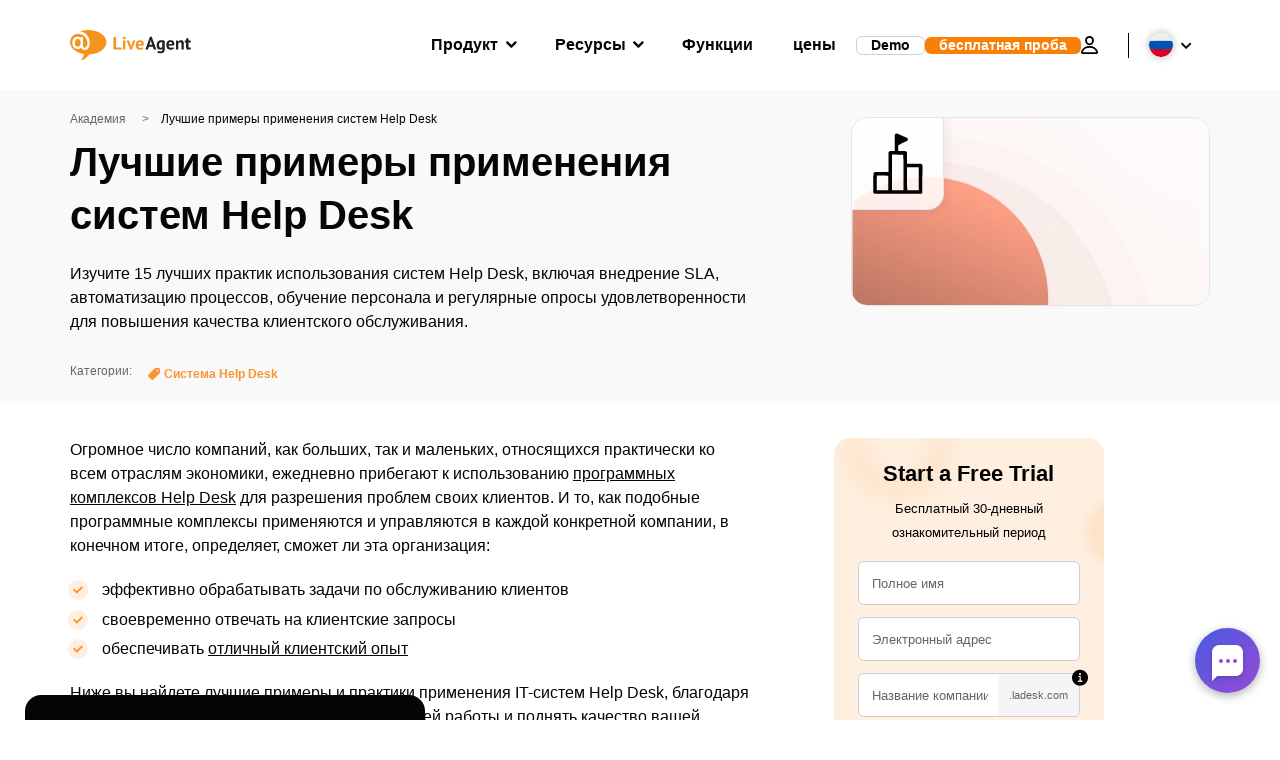

--- FILE ---
content_type: text/html; charset=UTF-8
request_url: https://ru.liveagent.com/akademija/luchshiye-primery-primeneniya-system-help-desk/
body_size: 67657
content:
<!doctype html>
<html lang="ru-RU">
	<head><meta name="referrer" content="strict-origin-when-cross-origin">
	<meta charset="UTF-8">
	<meta http-equiv="X-UA-Compatible" content="IE=edge">
	<meta name="viewport" content="width=device-width, initial-scale=1.0, shrink-to-fit=no">

	<link rel="apple-touch-icon" sizes="180x180" href="https://ru.liveagent.com/app/themes/liveagent/assets/images/favicon/apple-touch-icon.png">
	<link rel="icon" type="image/png" sizes="32x32" href="https://ru.liveagent.com/app/themes/liveagent/assets/images/favicon/favicon-32x32.png">
	<link rel="icon" type="image/png" sizes="16x16" href="https://ru.liveagent.com/app/themes/liveagent/assets/images/favicon/favicon-16x16.png">

	<link rel="mask-icon" href="https://ru.liveagent.com/app/themes/liveagent/assets/images/favicon/safari-pinned-tab.svg" color="#f5912c">
	<meta name="apple-mobile-web-app-title" content="LiveAgent">
	<meta name="application-name" content="LiveAgent">
	<meta name="msapplication-TileColor" content="#ffffff">
	<meta name="theme-color" content="#ffffff">

	<!-- URLSLAB-SKIP-REPLACE-START -->
	<style id="inline-css" type="text/css">*{-webkit-box-sizing:border-box;box-sizing:border-box}*:active,*:focus,*:hover{outline:0}#app{position:relative}h1,h2,h3,h4,h5,h6,p{margin:0}a{text-decoration:none}a:active,a:focus,a:hover{text-decoration:none}ul{margin:0;padding:0;list-style:none}figure{margin:0}/*! sanitize.css v10.0.0 | CC0 License | github.com/csstools/sanitize.css */*,::before,::after{-webkit-box-sizing:border-box;box-sizing:border-box}::before,::after{text-decoration:inherit;vertical-align:inherit}html{cursor:default;line-height:1.5;-moz-tab-size:4;-o-tab-size:4;tab-size:4;-webkit-tap-highlight-color:transparent;-ms-text-size-adjust:100%;-webkit-text-size-adjust:100%}html:not(:lang(en)){word-break:break-word;-ms-hyphens:auto;hyphens:auto}body{margin:0}h1{font-size:2em;margin:.67em 0}dl dl,dl ol,dl ul,ol dl,ul dl{margin:0}ol ol,ol ul,ul ol,ul ul{margin:0}hr{height:0;overflow:visible}main{display:block}nav ol,nav ul{list-style:none;padding:0}pre{font-family:monospace,monospace;font-size:1em}a{background-color:transparent}abbr[title]{text-decoration:underline;-webkit-text-decoration:underline dotted;text-decoration:underline dotted}b,strong{font-weight:bolder}code,kbd,samp{font-family:monospace,monospace;font-size:1em}small{font-size:80%}audio,canvas,iframe,img,svg,video{vertical-align:middle}audio,video{display:inline-block}audio:not([controls]){display:none;height:0}iframe{border-style:none}img{border-style:none}svg:not([fill]){fill:currentColor}svg:not(:root){overflow:hidden}table{border-collapse:collapse}button,input,select{margin:0}button{overflow:visible;text-transform:none}button,[type=button],[type=reset],[type=submit]{-webkit-appearance:button}fieldset{border:1px solid #a0a0a0;padding:.35em .75em .625em}input{overflow:visible}legend{color:inherit;display:table;max-width:100%;white-space:normal}progress{display:inline-block;vertical-align:baseline}select{text-transform:none}textarea{margin:0;overflow:auto;resize:vertical}[type=checkbox],[type=radio]{padding:0}[type=search]{-webkit-appearance:textfield;outline-offset:-2px}::-webkit-inner-spin-button,::-webkit-outer-spin-button{height:auto}::-webkit-input-placeholder{color:inherit;opacity:.54}::-webkit-search-decoration{-webkit-appearance:none}::-webkit-file-upload-button{-webkit-appearance:button;font:inherit}::-moz-focus-inner{border-style:none;padding:0}:-moz-focusring{outline:1px dotted ButtonText}:-moz-ui-invalid{box-shadow:none}details{display:block}dialog{background-color:white;border:solid;color:black;display:block;height:-moz-fit-content;height:-webkit-fit-content;height:fit-content;left:0;margin:auto;padding:1em;position:absolute;right:0;width:-moz-fit-content;width:-webkit-fit-content;width:fit-content}dialog:not([open]){display:none}summary{display:list-item}canvas{display:inline-block}template{display:none}a,area,button,input,label,select,summary,textarea,[tabindex]{-ms-touch-action:manipulation;touch-action:manipulation}[hidden]{display:none}[aria-busy=true]{cursor:progress}[aria-controls]{cursor:pointer}[aria-disabled=true],[disabled]{cursor:not-allowed}[aria-hidden=false][hidden]{display:initial}[aria-hidden=false][hidden]:not(:focus){clip:rect(0,0,0,0);position:absolute}@font-face{font-family:fontello;src:url(/app/themes/liveagent/assets/webfonts/fontello.woff2?ver=20230109) format("woff2"),url(/app/themes/liveagent/assets/webfonts/fontello.woff?ver=20230109) format("woff"),url(/app/themes/liveagent/assets/webfonts/fontello.ttf?ver=20230109) format("truetype");font-weight:400;font-style:normal;font-display:swap}[class^=fontello-]::before,[class*=fontello-]::before{font-family:fontello,sans-serif;font-style:normal;font-weight:400;display:inline-block;text-decoration:inherit;width:1em;text-align:center;font-variant:normal;text-transform:none;-webkit-font-smoothing:antialiased;-moz-osx-font-smoothing:grayscale}.fontello-icon-e800::before{content:"\e800" !important}.fontello-icon-e801::before{content:"\e801" !important}.fontello-icon-e802::before{content:"\e802" !important}.fontello-icon-e803::before{content:"\e803" !important}.fontello-icon-e804::before{content:"\e804" !important}.fontello-icon-e805::before{content:"\e805" !important}.fontello-icon-e806::before{content:"\e806" !important}.fontello-icon-e807::before{content:"\e807" !important}.fontello-icon-e808::before{content:"\e808" !important}.fontello-icon-e809::before{content:"\e809" !important}.fontello-icon-e80a::before{content:"\e80a" !important}.fontello-icon-e80b::before{content:"\e80b" !important}.fontello-icon-e80c::before{content:"\e80c" !important}.fontello-icon-e80d::before{content:"\e80d" !important}.fontello-icon-e80e::before{content:"\e80e" !important}.fontello-icon-e80f::before{content:"\e80f" !important}.fontello-icon-e810::before{content:"\e810" !important}.fontello-icon-e811::before{content:"\e811" !important}.fontello-icon-e82a::before{content:"\e82a" !important}.fontello-icon-e82b::before{content:"\e82b" !important}.fontello-bars-solid::before{content:"\e812"}.fontello-calendar-regular::before{content:"\e813"}.fontello-check-circle-regular::before{content:"\e814"}.fontello-facebook-f-brands::before{content:"\e815"}.fontello-facebook-square-brands::before{content:"\e816"}.fontello-folder-solid::before{content:"\e817"}.fontello-instagram-brands::before{content:"\e818"}.fontello-linkedin-brands::before{content:"\e819"}.fontello-linkedin-in-brands::before{content:"\e81a"}.fontello-search-solid::before{content:"\e81b"}.fontello-times-circle-regular::before{content:"\e81c"}.fontello-twitter-brands::before{content:"\e81d"}.fontello-twitter-square-brands::before{content:"\e81e"}.fontello-user-solid::before{content:"\e81f"}.fontello-youtube-square-brands::before{content:"\e820"}.fontello-chevron-down-solid::before{content:"\e821"}.fontello-chevron-left-solid::before{content:"\e822"}.fontello-chevron-right-solid::before{content:"\e823"}.fontello-chevron-up-solid::before{content:"\e824"}.fontello-dribbble-brands::before{content:"\e825"}.fontello-github-brands::before{content:"\e826"}.fontello-map-marker-alt-solid::before{content:"\e827"}.fontello-phone-solid::before{content:"\e828"}.fontello-wordpress-simple-brands::before{content:"\e829"}.fontello-info::before{content:"\e82c"}.fontello-company::before{content:"\e82d"}.fontello-mail::before{content:"\e82e"}.fontello-user::before{content:"\e82f"}.fontello-inbox::before{content:"\e830" !important}.fontello-folder2::before{content:"\e831" !important}.fontello-anchor::before{content:"\e832" !important}.fontello-menu-academy::before{content:"\e851" !important}.fontello-menu-awards::before{content:"\e852" !important}.fontello-menu-blog::before{content:"\e853" !important}.fontello-menu-business-solutions::before{content:"\e854" !important}.fontello-menu-call-center::before{content:"\e855" !important}.fontello-menu-change-log::before{content:"\e839" !important}.fontello-menu-customer-portal::before{content:"\e856" !important}.fontello-menu-directory::before{content:"\e857" !important}.fontello-menu-glossary::before{content:"\e833" !important}.fontello-menu-help-desk::before{content:"\e843" !important}.fontello-menu-industry-solutions::before{content:"\e844" !important}.fontello-menu-knowledge-base::before{content:"\e845" !important}.fontello-menu-live-chat::before{content:"\e846" !important}.fontello-menu-social-media::before{content:"\e847" !important}.fontello-menu-system-status::before{content:"\e842" !important}.fontello-menu-take-a-tour::before{content:"\e849" !important}.fontello-menu-templates::before{content:"\e84a" !important}.fontello-menu-ticketing::before{content:"\e84b" !important}.fontello-menu-typing-test::before{content:"\e84c" !important}.fontello-menu-use-cases::before{content:"\e84d" !important}.fontello-menu-vector::before{content:"\e848" !important}.fontello-menu-webinars::before{content:"\e84e" !important}.fontello-menu-why-liveagent::before{content:"\e84f" !important}.fontello-menu-about-us::before{content:"\e850" !important}.fontello-menu-wordpress::before{content:"\e829" !important}.fontello-menu-research::before{content:"\e834" !important}.fontello-menu-checklists::before{content:"\e835" !important}.fontello-whatsapp-brands::before{content:"\e836"}:root{--primary-color:#fa9531;--secondary-color:#ffbd39;--third-color:#feefe0;--package-color-1:#3cc33e;--package-color-2:#1089f8;--package-color-3:#fa9531;--package-color-4:#b0b4bb;--new-item-color:#ff0;--extension-item-color:#050505;--successful-color:#07b65d;--error-color:#f72f49;--font-color-normal:#65676b;--font-color-level3:#65676b;--font-color-medium:#b0b4bb;--font-color-dark:#050505;--font-color-light:#fff;--content-color-normal:#65676b;--content-color-dark:#050505;--content-color-light:#fff;--button-full-font-color:#fff;--button-full-background-color-1:#fa9531;--button-full-background-color-2:#ffbd39;--button-outline-color:#e4e5e9;--border-color-normal:#65676b;--border-color-gray:#e4e5e9;--border-color-gray-icon:#bec2c9;--border-color-inputs:#ced0d4;--border-color-dark:#050505;--border-color-light:#fff;--main-background:#fff;--invert-main-background:#050505;--secondary-background:#f5f5f7;--light-background:#f5f5f7;--header-background:#fff;--main-nav-font-color:#050505;--main-nav-font-color-highlight:#fa9531;--main-nav-underline:#fa9531;--main-nav-submenu-background:#fff;--main-nav-submenu-font-color:#050505;--main-nav-submenu-font-color-hover:#050505;--cookie-background:#fff3e0;--newsletter-background:#f5f5f7;--tabs-background:#f5f5f7;--orange-background:#feefe0;--violet-background:#f3e6ff;--footer-column-border-color:#e4e5e9;--footer-middle-background-color-1:#fa9531;--footer-middle-background-color-2:#ffbd39;--box-shadow:0 0 16px 0 rgba(0,0,0,0.08);--box-shadow-big:0 .25em 4em 0 rgba(0,0,0,0.07);--background:linear-gradient(90deg,#ffbd39 0,#fa9531 100%);--background-invert:linear-gradient(90deg,#fa9531 0,#ffbd39 100%)}html{scroll-behavior:smooth}html :where(img[class*=wp-image-]){height:auto;max-width:100%}body{background-color:#fff;background-color:var(--main-background);font-family:"Helvetica Neue",Helvetica,Arial,sans-serif;font-size:16px;font-weight:400;line-height:24px;-webkit-tap-highlight-color:rgba(0,0,0,0);overflow-x:hidden}body.overlay{overflow:hidden !important}body.overlay::before{content:"";top:0;right:0;bottom:0;left:0;position:fixed;z-index:999998;background-color:rgba(0,0,0,0.6);-webkit-animation:fadeIn .25s;animation:fadeIn .25s}.home .AppContainer{overflow:hidden}.wrapper{position:relative;width:100%;max-width:1180px;margin-left:auto;margin-right:auto;padding-left:20px;padding-right:20px;border-radius:1rem}.wrapper__medium{max-width:1240px}.wrapper__extended{max-width:1380px}.wrapper__wide{position:relative;max-width:1380px;margin-left:auto;margin-right:auto;padding:1.5em 0}.wrapper__narrow{max-width:650px;margin-left:auto;margin-right:auto}.grecaptcha-badge{display:none !important}.hidden{display:none !important}.invisible{visibility:hidden !important;opacity:0 !important;cursor:default}.invisible *,.invisible:hover *{cursor:default !important}.pos-relative{position:relative}.pos-absolute{position:absolute}.pos-fixed{position:fixed}.pos-sticky{position:sticky}.wp-block-media-text{display:grid;grid-template-columns:50% 1fr;grid-template-rows:auto}.wp-block-media-text>.wp-block-media-text__media{-ms-flex-item-align:center;align-self:center}.wp-block-media-text>.wp-block-media-text__content{direction:ltr;grid-column:2;grid-row:1;padding:0 8%;word-break:break-word;align-self:center}.display-block{display:block !important}.flex{display:-webkit-box !important;display:-ms-flexbox !important;display:flex !important}.flex-wrap{-ms-flex-wrap:wrap !important;flex-wrap:wrap !important}.flex-direction-row{-webkit-box-orient:horizontal !important;-webkit-box-direction:normal !important;-ms-flex-direction:row !important;flex-direction:row !important}.flex-direction-column{-webkit-box-orient:vertical !important;-webkit-box-direction:normal !important;-ms-flex-direction:column !important;flex-direction:column !important}.flex-align-center{-ms-flex-line-pack:center !important;align-content:center !important;-webkit-box-align:center !important;-ms-flex-align:center !important;align-items:center !important}.flex-align-center .elementor-widget-wrap{-ms-flex-line-pack:center !important;align-content:center !important;-webkit-box-align:center !important;-ms-flex-align:center !important;align-items:center !important}.flex-justify-center{-webkit-box-pack:center !important;-ms-flex-pack:center !important;justify-content:center !important}.text-align-left{text-align:left !important}.text-align-left *{text-align:left}.text-align-center{text-align:center !important}.text-align-justify{text-align:justify !important}.text-decoration-none{text-decoration:none}.text-decoration-underline{text-decoration:underline}.w-100{width:100%}.no-margin[class]{margin:0 !important}.no-padding[class]{padding:0 !important}[class].ma-left{margin-left:auto}[class].ma-right{margin-right:auto}[class].ma-top{margin-top:auto}[class].ma-bottom{margin-bottom:auto}.mt-0[class]{margin-top:0}.mr-0[class]{margin-right:0}.mb-0[class]{margin-bottom:0}.ml-0[class]{margin-left:0}.pt-0[class]{padding-top:0}.pr-0[class]{padding-right:0}.pb-0[class]{padding-bottom:0}.pl-0[class]{padding-left:0}.mt-xxs[class]{margin-top:.15em}.mr-xxs[class]{margin-right:.15em}.mb-xxs[class]{margin-bottom:.15em}.ml-xxs[class]{margin-left:.15em}.pt-xxs[class]{padding-top:.15em}.pr-xxs[class]{padding-right:.15em}.pb-xxs[class]{padding-bottom:.15em}.pl-xxs[class]{padding-left:.15em}.mt-xs[class]{margin-top:.25em}.mr-xs[class]{margin-right:.25em}.mb-xs[class]{margin-bottom:.25em}.ml-xs[class]{margin-left:.25em}.pt-xs[class]{padding-top:.25em}.pr-xs[class]{padding-right:.25em}.pb-xs[class]{padding-bottom:.25em}.pl-xs[class]{padding-left:.25em}.mt-s[class]{margin-top:.5em}.mr-s[class]{margin-right:.5em}.mb-s[class]{margin-bottom:.5em}.ml-s[class]{margin-left:.5em}.pt-s[class]{padding-top:.5em}.pr-s[class]{padding-right:.5em}.pb-s[class]{padding-bottom:.5em}.pl-s[class]{padding-left:.5em}.mt-m[class]{margin-top:1em}.mr-m[class]{margin-right:1em}.mb-m[class]{margin-bottom:1em}.ml-m[class]{margin-left:1em}.pt-m[class]{padding-top:1em}.pr-m[class]{padding-right:1em}.pb-m[class]{padding-bottom:1em}.pl-m[class]{padding-left:1em}.mt-l[class]{margin-top:1.5em}.mr-l[class]{margin-right:1.5em}.mb-l[class]{margin-bottom:1.5em}.ml-l[class]{margin-left:1.5em}.pt-l[class]{padding-top:1.5em}.pr-l[class]{padding-right:1.5em}.pb-l[class]{padding-bottom:1.5em}.pl-l[class]{padding-left:1.5em}.mt-xl[class]{margin-top:2em}.mr-xl[class]{margin-right:2em}.mb-xl[class]{margin-bottom:2em}.ml-xl[class]{margin-left:2em}.pt-xl[class]{padding-top:2em}.pr-xl[class]{padding-right:2em}.pb-xl[class]{padding-bottom:2em}.pl-xl[class]{padding-left:2em}.mt-xxl[class]{margin-top:2.5em}.mr-xxl[class]{margin-right:2.5em}.mb-xxl[class]{margin-bottom:2.5em}.ml-xxl[class]{margin-left:2.5em}.pt-xxl[class]{padding-top:2.5em}.pr-xxl[class]{padding-right:2.5em}.pb-xxl[class]{padding-bottom:2.5em}.pl-xxl[class]{padding-left:2.5em}.mt-xxxl[class]{margin-top:3.25em}.mr-xxxl[class]{margin-right:3.25em}.mb-xxxl[class]{margin-bottom:3.25em}.ml-xxxl[class]{margin-left:3.25em}.pt-xxxl[class]{padding-top:3.25em}.pr-xxxl[class]{padding-right:3.25em}.pb-xxxl[class]{padding-bottom:3.25em}.pl-xxxl[class]{padding-left:3.25em}.mt-extreme-small[class]{margin-top:3.75em}.mr-extreme-small[class]{margin-right:3.75em}.mb-extreme-small[class]{margin-bottom:3.75em}.ml-extreme-small[class]{margin-left:3.75em}.pt-extreme-small[class]{padding-top:3.75em}.pr-extreme-small[class]{padding-right:3.75em}.pb-extreme-small[class]{padding-bottom:3.75em}.pl-extreme-small[class]{padding-left:3.75em}.mt-extreme[class]{margin-top:4.5em}.mr-extreme[class]{margin-right:4.5em}.mb-extreme[class]{margin-bottom:4.5em}.ml-extreme[class]{margin-left:4.5em}.pt-extreme[class]{padding-top:4.5em}.pr-extreme[class]{padding-right:4.5em}.pb-extreme[class]{padding-bottom:4.5em}.pl-extreme[class]{padding-left:4.5em}.mt-extreme-plus[class]{margin-top:5em}.mr-extreme-plus[class]{margin-right:5em}.mb-extreme-plus[class]{margin-bottom:5em}.ml-extreme-plus[class]{margin-left:5em}.pt-extreme-plus[class]{padding-top:5em}.pr-extreme-plus[class]{padding-right:5em}.pb-extreme-plus[class]{padding-bottom:5em}.pl-extreme-plus[class]{padding-left:5em}.mt-ultra[class]{margin-top:6em}.mr-ultra[class]{margin-right:6em}.mb-ultra[class]{margin-bottom:6em}.ml-ultra[class]{margin-left:6em}.pt-ultra[class]{padding-top:6em}.pr-ultra[class]{padding-right:6em}.pb-ultra[class]{padding-bottom:6em}.pl-ultra[class]{padding-left:6em}.mt-ultra-xl[class]{margin-top:9.375em}.mr-ultra-xl[class]{margin-right:9.375em}.mb-ultra-xl[class]{margin-bottom:9.375em}.ml-ultra-xl[class]{margin-left:9.375em}.pt-ultra-xl[class]{padding-top:9.375em}.pr-ultra-xl[class]{padding-right:9.375em}.pb-ultra-xl[class]{padding-bottom:9.375em}.pl-ultra-xl[class]{padding-left:9.375em}.mt-2xultra[class]{margin-top:10em}.mr-2xultra[class]{margin-right:10em}.mb-2xultra[class]{margin-bottom:10em}.ml-2xultra[class]{margin-left:10em}.pt-2xultra[class]{padding-top:10em}.pr-2xultra[class]{padding-right:10em}.pb-2xultra[class]{padding-bottom:10em}.pl-2xultra[class]{padding-left:10em}.Footer,.Reviews,.Block--redesign__successtories,.Block--redesign__testimonials,.SimilarSources{content-visibility:auto}body.lb-disable-scrolling{overflow:hidden}.lightboxOverlay{position:absolute;top:0;left:0;z-index:999999;opacity:.8;background-color:#000;display:none}.lightbox{overflow:hidden}.lightbox.splide,.lightbox-youtube{position:fixed;left:0;top:0;width:100vw;height:100vh;z-index:999999;text-align:center;line-height:0;font-weight:400;outline:0;opacity:0;-webkit-transition:opacity .5s;transition:opacity .5s}.lightbox.splide::after,.lightbox-youtube::after{background-color:#050505;background-color:var(--invert-main-background);width:100%;height:100%;content:"";position:absolute;top:0;left:0;opacity:.8}.lightbox.splide.active,.lightbox-youtube.active{opacity:1}.lightbox.splide>*,.lightbox-youtube>*{position:relative;z-index:1}.lightbox .splide__list{height:100vh}.lightbox .splide__slide{display:-webkit-box;display:-ms-flexbox;display:flex;-webkit-box-align:center;-ms-flex-align:center;align-items:center;-webkit-box-pack:center;-ms-flex-pack:center;justify-content:center;height:100%}.lightbox .youtube__inn{display:-webkit-box;display:-ms-flexbox;display:flex;-webkit-box-align:center;-ms-flex-align:center;align-items:center;-webkit-box-pack:center;-ms-flex-pack:center;justify-content:center;height:100%}.lightbox .youtube__wrapper{position:relative;width:calc(100% - 1em);height:0;padding-bottom:56.25%;z-index:1}.lightbox .youtube__inmodal{position:absolute;width:100%;top:0;left:0}.lightbox__image-wrapper{padding:0 4em}.lightbox__image-wrapper img{max-width:100%;max-height:100vh}.lightbox .splide__arrows{position:absolute;width:100%;height:2em;top:50%;-webkit-transform:translateY(-50%);-ms-transform:translateY(-50%);transform:translateY(-50%);z-index:2}.lightbox .splide__arrow{width:2em;height:2em;font-size:2rem}.lightbox .splide__arrow::before{display:none}.lightbox .splide__arrow:disabled{display:none}.lightbox .splide__arrow svg{fill:#fff}.lightbox__close.lightbox__close{color:#fff;color:var(--font-color-light);width:1em;height:1em;position:absolute;display:inline-block;right:.5em;top:.5em;font-size:3rem;line-height:1;cursor:pointer;z-index:2;text-shadow:0 0 .1em rgba(0,0,0,0.8)}@-webkit-keyframes chatDots{0%{opacity:.5}15%{-webkit-transform:translateY(-0.25em);transform:translateY(-0.25em)}25%{-webkit-transform:translateY(0);transform:translateY(0)}50%{opacity:1}100%{opacity:.5}}@keyframes chatDots{0%{opacity:.5}15%{-webkit-transform:translateY(-0.25em);transform:translateY(-0.25em)}25%{-webkit-transform:translateY(0);transform:translateY(0)}50%{opacity:1}100%{opacity:.5}}@-webkit-keyframes fadeIn{0%{opacity:0}100%{opacity:1}}@keyframes fadeIn{0%{opacity:0}100%{opacity:1}}@-webkit-keyframes bounceIn{0%{opacity:0;-webkit-transform:scale3d(0.3,0.3,0.3);transform:scale3d(0.3,0.3,0.3);-webkit-animation-timing-function:cubic-bezier(0.215,0.61,0.355,1);animation-timing-function:cubic-bezier(0.215,0.61,0.355,1)}20%{-webkit-transform:scale3d(1.1,1.1,1.1);transform:scale3d(1.1,1.1,1.1);-webkit-animation-timing-function:cubic-bezier(0.215,0.61,0.355,1);animation-timing-function:cubic-bezier(0.215,0.61,0.355,1)}40%{-webkit-transform:scale3d(0.9,0.9,0.9);transform:scale3d(0.9,0.9,0.9);-webkit-animation-timing-function:cubic-bezier(0.215,0.61,0.355,1);animation-timing-function:cubic-bezier(0.215,0.61,0.355,1)}60%{opacity:1;-webkit-transform:scale3d(1.03,1.03,1.03);transform:scale3d(1.03,1.03,1.03);-webkit-animation-timing-function:cubic-bezier(0.215,0.61,0.355,1);animation-timing-function:cubic-bezier(0.215,0.61,0.355,1)}80%{-webkit-transform:scale3d(0.97,0.97,0.97);transform:scale3d(0.97,0.97,0.97);-webkit-animation-timing-function:cubic-bezier(0.215,0.61,0.355,1);animation-timing-function:cubic-bezier(0.215,0.61,0.355,1)}to{opacity:1;-webkit-transform:scale3d(1,1,1);transform:scale3d(1,1,1);-webkit-animation-timing-function:cubic-bezier(0.215,0.61,0.355,1);animation-timing-function:cubic-bezier(0.215,0.61,0.355,1)}}@keyframes bounceIn{0%{opacity:0;-webkit-transform:scale3d(0.3,0.3,0.3);transform:scale3d(0.3,0.3,0.3);-webkit-animation-timing-function:cubic-bezier(0.215,0.61,0.355,1);animation-timing-function:cubic-bezier(0.215,0.61,0.355,1)}20%{-webkit-transform:scale3d(1.1,1.1,1.1);transform:scale3d(1.1,1.1,1.1);-webkit-animation-timing-function:cubic-bezier(0.215,0.61,0.355,1);animation-timing-function:cubic-bezier(0.215,0.61,0.355,1)}40%{-webkit-transform:scale3d(0.9,0.9,0.9);transform:scale3d(0.9,0.9,0.9);-webkit-animation-timing-function:cubic-bezier(0.215,0.61,0.355,1);animation-timing-function:cubic-bezier(0.215,0.61,0.355,1)}60%{opacity:1;-webkit-transform:scale3d(1.03,1.03,1.03);transform:scale3d(1.03,1.03,1.03);-webkit-animation-timing-function:cubic-bezier(0.215,0.61,0.355,1);animation-timing-function:cubic-bezier(0.215,0.61,0.355,1)}80%{-webkit-transform:scale3d(0.97,0.97,0.97);transform:scale3d(0.97,0.97,0.97);-webkit-animation-timing-function:cubic-bezier(0.215,0.61,0.355,1);animation-timing-function:cubic-bezier(0.215,0.61,0.355,1)}to{opacity:1;-webkit-transform:scale3d(1,1,1);transform:scale3d(1,1,1);-webkit-animation-timing-function:cubic-bezier(0.215,0.61,0.355,1);animation-timing-function:cubic-bezier(0.215,0.61,0.355,1)}}@-webkit-keyframes down{0%{-webkit-transform:translate(0);transform:translate(0)}20%{-webkit-transform:translateY(1em);transform:translateY(1em)}40%{-webkit-transform:translate(0);transform:translate(0)}}@keyframes down{0%{-webkit-transform:translate(0);transform:translate(0)}20%{-webkit-transform:translateY(1em);transform:translateY(1em)}40%{-webkit-transform:translate(0);transform:translate(0)}}@-webkit-keyframes slideDown{from{-webkit-transform:translateY(-100%);transform:translateY(-100%)}to{-webkit-transform:translateY(0);transform:translateY(0)}}@keyframes slideDown{from{-webkit-transform:translateY(-100%);transform:translateY(-100%)}to{-webkit-transform:translateY(0);transform:translateY(0)}}@-webkit-keyframes slideUp{from{-webkit-transform:translateY(0);transform:translateY(0)}to{-webkit-transform:translateY(-100%);transform:translateY(-100%)}}@keyframes slideUp{from{-webkit-transform:translateY(0);transform:translateY(0)}to{-webkit-transform:translateY(-100%);transform:translateY(-100%)}}@-webkit-keyframes pulse{0%{-webkit-box-shadow:0 0 0 0 rgba(245,145,44,0.6);box-shadow:0 0 0 0 rgba(245,145,44,0.6)}70%{-webkit-box-shadow:0 0 0 15px rgba(245,145,44,0);box-shadow:0 0 0 15px rgba(245,145,44,0)}100%{-webkit-box-shadow:0 0 0 0 rgba(245,145,44,0);box-shadow:0 0 0 0 rgba(245,145,44,0)}}@keyframes pulse{0%{-webkit-box-shadow:0 0 0 0 rgba(245,145,44,0.6);box-shadow:0 0 0 0 rgba(245,145,44,0.6)}70%{-webkit-box-shadow:0 0 0 15px rgba(245,145,44,0);box-shadow:0 0 0 15px rgba(245,145,44,0)}100%{-webkit-box-shadow:0 0 0 0 rgba(245,145,44,0);box-shadow:0 0 0 0 rgba(245,145,44,0)}}.c-black-real{color:#000 !important}.c-black-real *{color:inherit !important}.c-black-real svg{fill:currentcolor !important}svg.c-black-real{fill:currentcolor !important}.bg-black-real{background-color:#000 !important}.border-black-real{border-color:#000 !important}.c-black{color:#050505 !important}.c-black *{color:inherit !important}.c-black svg{fill:currentcolor !important}svg.c-black{fill:currentcolor !important}.bg-black{background-color:#050505 !important}.border-black{border-color:#050505 !important}.c-white{color:#fff !important}.c-white *{color:inherit !important}.c-white svg{fill:currentcolor !important}svg.c-white{fill:currentcolor !important}.bg-white{background-color:#fff !important}.border-white{border-color:#fff !important}.c-gray{color:#231f20 !important}.c-gray *{color:inherit !important}.c-gray svg{fill:currentcolor !important}svg.c-gray{fill:currentcolor !important}.bg-gray{background-color:#231f20 !important}.border-gray{border-color:#231f20 !important}.c-dark-gray{color:#65676b !important}.c-dark-gray *{color:inherit !important}.c-dark-gray svg{fill:currentcolor !important}svg.c-dark-gray{fill:currentcolor !important}.bg-dark-gray{background-color:#65676b !important}.border-dark-gray{border-color:#65676b !important}.c-medium-gray{color:#b0b4bb !important}.c-medium-gray *{color:inherit !important}.c-medium-gray svg{fill:currentcolor !important}svg.c-medium-gray{fill:currentcolor !important}.bg-medium-gray{background-color:#b0b4bb !important}.border-medium-gray{border-color:#b0b4bb !important}.c-medium-gray-quotes{color:#65676b !important}.c-medium-gray-quotes *{color:inherit !important}.c-medium-gray-quotes svg{fill:currentcolor !important}svg.c-medium-gray-quotes{fill:currentcolor !important}.bg-medium-gray-quotes{background-color:#65676b !important}.border-medium-gray-quotes{border-color:#65676b !important}.c-medium-gray-inputs{color:#ced0d4 !important}.c-medium-gray-inputs *{color:inherit !important}.c-medium-gray-inputs svg{fill:currentcolor !important}svg.c-medium-gray-inputs{fill:currentcolor !important}.bg-medium-gray-inputs{background-color:#ced0d4 !important}.border-medium-gray-inputs{border-color:#ced0d4 !important}.c-level3{color:#8c9097 !important}.c-level3 *{color:inherit !important}.c-level3 svg{fill:currentcolor !important}svg.c-level3{fill:currentcolor !important}.bg-level3{background-color:#8c9097 !important}.border-level3{border-color:#8c9097 !important}.c-level4{color:#f9f9fa !important}.c-level4 *{color:inherit !important}.c-level4 svg{fill:currentcolor !important}svg.c-level4{fill:currentcolor !important}.bg-level4{background-color:#f9f9fa !important}.border-level4{border-color:#f9f9fa !important}.c-light-gray{color:#e4e5e9 !important}.c-light-gray *{color:inherit !important}.c-light-gray svg{fill:currentcolor !important}svg.c-light-gray{fill:currentcolor !important}.bg-light-gray{background-color:#e4e5e9 !important}.border-light-gray{border-color:#e4e5e9 !important}.c-lighter-gray{color:#d8dadf !important}.c-lighter-gray *{color:inherit !important}.c-lighter-gray svg{fill:currentcolor !important}svg.c-lighter-gray{fill:currentcolor !important}.bg-lighter-gray{background-color:#d8dadf !important}.border-lighter-gray{border-color:#d8dadf !important}.c-light-gray-icon{color:#bec2c9 !important}.c-light-gray-icon *{color:inherit !important}.c-light-gray-icon svg{fill:currentcolor !important}svg.c-light-gray-icon{fill:currentcolor !important}.bg-light-gray-icon{background-color:#bec2c9 !important}.border-light-gray-icon{border-color:#bec2c9 !important}.c-lightest-gray{color:#f5f5f7 !important}.c-lightest-gray *{color:inherit !important}.c-lightest-gray svg{fill:currentcolor !important}svg.c-lightest-gray{fill:currentcolor !important}.bg-lightest-gray{background-color:#f5f5f7 !important}.border-lightest-gray{border-color:#f5f5f7 !important}.c-ultralightest-gray{color:#f5f5f7 !important}.c-ultralightest-gray *{color:inherit !important}.c-ultralightest-gray svg{fill:currentcolor !important}svg.c-ultralightest-gray{fill:currentcolor !important}.bg-ultralightest-gray{background-color:#f5f5f7 !important}.border-ultralightest-gray{border-color:#f5f5f7 !important}.c-pricing-gray{color:#edeff3 !important}.c-pricing-gray *{color:inherit !important}.c-pricing-gray svg{fill:currentcolor !important}svg.c-pricing-gray{fill:currentcolor !important}.bg-pricing-gray{background-color:#edeff3 !important}.border-pricing-gray{border-color:#edeff3 !important}.c-dark-orange{color:#fa9531 !important}.c-dark-orange *{color:inherit !important}.c-dark-orange svg{fill:currentcolor !important}svg.c-dark-orange{fill:currentcolor !important}.bg-dark-orange{background-color:#fa9531 !important}.border-dark-orange{border-color:#fa9531 !important}.c-primary{color:#fa9531 !important}.c-primary *{color:inherit !important}.c-primary svg{fill:currentcolor !important}svg.c-primary{fill:currentcolor !important}.bg-primary{background-color:#fa9531 !important}.border-primary{border-color:#fa9531 !important}.c-orange-new{color:#ffb928 !important}.c-orange-new *{color:inherit !important}.c-orange-new svg{fill:currentcolor !important}svg.c-orange-new{fill:currentcolor !important}.bg-orange-new{background-color:#ffb928 !important}.border-orange-new{border-color:#ffb928 !important}.c-medium-orange{color:#feefe0 !important}.c-medium-orange *{color:inherit !important}.c-medium-orange svg{fill:currentcolor !important}svg.c-medium-orange{fill:currentcolor !important}.bg-medium-orange{background-color:#feefe0 !important}.border-medium-orange{border-color:#feefe0 !important}.c-light-orange{color:#ffbd39 !important}.c-light-orange *{color:inherit !important}.c-light-orange svg{fill:currentcolor !important}svg.c-light-orange{fill:currentcolor !important}.bg-light-orange{background-color:#ffbd39 !important}.border-light-orange{border-color:#ffbd39 !important}.c-light-green{color:#3cc33e !important}.c-light-green *{color:inherit !important}.c-light-green svg{fill:currentcolor !important}svg.c-light-green{fill:currentcolor !important}.bg-light-green{background-color:#3cc33e !important}.border-light-green{border-color:#3cc33e !important}.c-light-blue{color:#1089f8 !important}.c-light-blue *{color:inherit !important}.c-light-blue svg{fill:currentcolor !important}svg.c-light-blue{fill:currentcolor !important}.bg-light-blue{background-color:#1089f8 !important}.border-light-blue{border-color:#1089f8 !important}.c-green{color:#080 !important}.c-green *{color:inherit !important}.c-green svg{fill:currentcolor !important}svg.c-green{fill:currentcolor !important}.bg-green{background-color:#080 !important}.border-green{border-color:#080 !important}.c-red{color:#f00 !important}.c-red *{color:inherit !important}.c-red svg{fill:currentcolor !important}svg.c-red{fill:currentcolor !important}.bg-red{background-color:#f00 !important}.border-red{border-color:#f00 !important}.c-yellow{color:#ff0 !important}.c-yellow *{color:inherit !important}.c-yellow svg{fill:currentcolor !important}svg.c-yellow{fill:currentcolor !important}.bg-yellow{background-color:#ff0 !important}.border-yellow{border-color:#ff0 !important}.c-dark-pink{color:#b44b85 !important}.c-dark-pink *{color:inherit !important}.c-dark-pink svg{fill:currentcolor !important}svg.c-dark-pink{fill:currentcolor !important}.bg-dark-pink{background-color:#b44b85 !important}.border-dark-pink{border-color:#b44b85 !important}.c-light-pink{color:#f478a5 !important}.c-light-pink *{color:inherit !important}.c-light-pink svg{fill:currentcolor !important}svg.c-light-pink{fill:currentcolor !important}.bg-light-pink{background-color:#f478a5 !important}.border-light-pink{border-color:#f478a5 !important}.c-saturated-violet{color:#ae54fd !important}.c-saturated-violet *{color:inherit !important}.c-saturated-violet svg{fill:currentcolor !important}svg.c-saturated-violet{fill:currentcolor !important}.bg-saturated-violet{background-color:#ae54fd !important}.border-saturated-violet{border-color:#ae54fd !important}.c-desaturated-violet{color:#f3e6ff !important}.c-desaturated-violet *{color:inherit !important}.c-desaturated-violet svg{fill:currentcolor !important}svg.c-desaturated-violet{fill:currentcolor !important}.bg-desaturated-violet{background-color:#f3e6ff !important}.border-desaturated-violet{border-color:#f3e6ff !important}.c-saturated-blue{color:#2570ed !important}.c-saturated-blue *{color:inherit !important}.c-saturated-blue svg{fill:currentcolor !important}svg.c-saturated-blue{fill:currentcolor !important}.bg-saturated-blue{background-color:#2570ed !important}.border-saturated-blue{border-color:#2570ed !important}.c-desaturated-blue{color:#dfeafd !important}.c-desaturated-blue *{color:inherit !important}.c-desaturated-blue svg{fill:currentcolor !important}svg.c-desaturated-blue{fill:currentcolor !important}.bg-desaturated-blue{background-color:#dfeafd !important}.border-desaturated-blue{border-color:#dfeafd !important}.c-saturated-green{color:#07b65d !important}.c-saturated-green *{color:inherit !important}.c-saturated-green svg{fill:currentcolor !important}svg.c-saturated-green{fill:currentcolor !important}.bg-saturated-green{background-color:#07b65d !important}.border-saturated-green{border-color:#07b65d !important}.c-desaturated-green{color:#daf4e7 !important}.c-desaturated-green *{color:inherit !important}.c-desaturated-green svg{fill:currentcolor !important}svg.c-desaturated-green{fill:currentcolor !important}.bg-desaturated-green{background-color:#daf4e7 !important}.border-desaturated-green{border-color:#daf4e7 !important}.c-saturated-red{color:#f72f49 !important}.c-saturated-red *{color:inherit !important}.c-saturated-red svg{fill:currentcolor !important}svg.c-saturated-red{fill:currentcolor !important}.bg-saturated-red{background-color:#f72f49 !important}.border-saturated-red{border-color:#f72f49 !important}.c-desaturated-red{color:#fee0e4 !important}.c-desaturated-red *{color:inherit !important}.c-desaturated-red svg{fill:currentcolor !important}svg.c-desaturated-red{fill:currentcolor !important}.bg-desaturated-red{background-color:#fee0e4 !important}.border-desaturated-red{border-color:#fee0e4 !important}.c-saturated-cyan{color:#48c6ce !important}.c-saturated-cyan *{color:inherit !important}.c-saturated-cyan svg{fill:currentcolor !important}svg.c-saturated-cyan{fill:currentcolor !important}.bg-saturated-cyan{background-color:#48c6ce !important}.border-saturated-cyan{border-color:#48c6ce !important}.c-desaturated-cyan{color:#e4f7f8 !important}.c-desaturated-cyan *{color:inherit !important}.c-desaturated-cyan svg{fill:currentcolor !important}svg.c-desaturated-cyan{fill:currentcolor !important}.bg-desaturated-cyan{background-color:#e4f7f8 !important}.border-desaturated-cyan{border-color:#e4f7f8 !important}@media(min-width:768px){.wrapper__wide{padding:2.75em 0}.hidden-tablet{display:none !important}.display-block-tablet{display:block !important}.flex-tablet{display:-webkit-box !important;display:-ms-flexbox !important;display:flex !important}.mobile--only{display:none}.mt-0-tablet[class]{margin-top:0}.mr-0-tablet[class]{margin-right:0}.mb-0-tablet[class]{margin-bottom:0}.ml-0-tablet[class]{margin-left:0}.pt-0-tablet[class]{padding-top:0}.pr-0-tablet[class]{padding-right:0}.pb-0-tablet[class]{padding-bottom:0}.pl-0-tablet[class]{padding-left:0}.mt-xxs-tablet[class]{margin-top:.15em}.mr-xxs-tablet[class]{margin-right:.15em}.mb-xxs-tablet[class]{margin-bottom:.15em}.ml-xxs-tablet[class]{margin-left:.15em}.pt-xxs-tablet[class]{padding-top:.15em}.pr-xxs-tablet[class]{padding-right:.15em}.pb-xxs-tablet[class]{padding-bottom:.15em}.pl-xxs-tablet[class]{padding-left:.15em}.mt-xs-tablet[class]{margin-top:.25em}.mr-xs-tablet[class]{margin-right:.25em}.mb-xs-tablet[class]{margin-bottom:.25em}.ml-xs-tablet[class]{margin-left:.25em}.pt-xs-tablet[class]{padding-top:.25em}.pr-xs-tablet[class]{padding-right:.25em}.pb-xs-tablet[class]{padding-bottom:.25em}.pl-xs-tablet[class]{padding-left:.25em}.mt-s-tablet[class]{margin-top:.5em}.mr-s-tablet[class]{margin-right:.5em}.mb-s-tablet[class]{margin-bottom:.5em}.ml-s-tablet[class]{margin-left:.5em}.pt-s-tablet[class]{padding-top:.5em}.pr-s-tablet[class]{padding-right:.5em}.pb-s-tablet[class]{padding-bottom:.5em}.pl-s-tablet[class]{padding-left:.5em}.mt-m-tablet[class]{margin-top:1em}.mr-m-tablet[class]{margin-right:1em}.mb-m-tablet[class]{margin-bottom:1em}.ml-m-tablet[class]{margin-left:1em}.pt-m-tablet[class]{padding-top:1em}.pr-m-tablet[class]{padding-right:1em}.pb-m-tablet[class]{padding-bottom:1em}.pl-m-tablet[class]{padding-left:1em}.mt-l-tablet[class]{margin-top:1.5em}.mr-l-tablet[class]{margin-right:1.5em}.mb-l-tablet[class]{margin-bottom:1.5em}.ml-l-tablet[class]{margin-left:1.5em}.pt-l-tablet[class]{padding-top:1.5em}.pr-l-tablet[class]{padding-right:1.5em}.pb-l-tablet[class]{padding-bottom:1.5em}.pl-l-tablet[class]{padding-left:1.5em}.mt-xl-tablet[class]{margin-top:2em}.mr-xl-tablet[class]{margin-right:2em}.mb-xl-tablet[class]{margin-bottom:2em}.ml-xl-tablet[class]{margin-left:2em}.pt-xl-tablet[class]{padding-top:2em}.pr-xl-tablet[class]{padding-right:2em}.pb-xl-tablet[class]{padding-bottom:2em}.pl-xl-tablet[class]{padding-left:2em}.mt-xxl-tablet[class]{margin-top:2.5em}.mr-xxl-tablet[class]{margin-right:2.5em}.mb-xxl-tablet[class]{margin-bottom:2.5em}.ml-xxl-tablet[class]{margin-left:2.5em}.pt-xxl-tablet[class]{padding-top:2.5em}.pr-xxl-tablet[class]{padding-right:2.5em}.pb-xxl-tablet[class]{padding-bottom:2.5em}.pl-xxl-tablet[class]{padding-left:2.5em}.mt-xxxl-tablet[class]{margin-top:3.25em}.mr-xxxl-tablet[class]{margin-right:3.25em}.mb-xxxl-tablet[class]{margin-bottom:3.25em}.ml-xxxl-tablet[class]{margin-left:3.25em}.pt-xxxl-tablet[class]{padding-top:3.25em}.pr-xxxl-tablet[class]{padding-right:3.25em}.pb-xxxl-tablet[class]{padding-bottom:3.25em}.pl-xxxl-tablet[class]{padding-left:3.25em}.mt-extreme-small-tablet[class]{margin-top:3.75em}.mr-extreme-small-tablet[class]{margin-right:3.75em}.mb-extreme-small-tablet[class]{margin-bottom:3.75em}.ml-extreme-small-tablet[class]{margin-left:3.75em}.pt-extreme-small-tablet[class]{padding-top:3.75em}.pr-extreme-small-tablet[class]{padding-right:3.75em}.pb-extreme-small-tablet[class]{padding-bottom:3.75em}.pl-extreme-small-tablet[class]{padding-left:3.75em}.mt-extreme-tablet[class]{margin-top:4.5em}.mr-extreme-tablet[class]{margin-right:4.5em}.mb-extreme-tablet[class]{margin-bottom:4.5em}.ml-extreme-tablet[class]{margin-left:4.5em}.pt-extreme-tablet[class]{padding-top:4.5em}.pr-extreme-tablet[class]{padding-right:4.5em}.pb-extreme-tablet[class]{padding-bottom:4.5em}.pl-extreme-tablet[class]{padding-left:4.5em}.mt-extreme-plus-tablet[class]{margin-top:5em}.mr-extreme-plus-tablet[class]{margin-right:5em}.mb-extreme-plus-tablet[class]{margin-bottom:5em}.ml-extreme-plus-tablet[class]{margin-left:5em}.pt-extreme-plus-tablet[class]{padding-top:5em}.pr-extreme-plus-tablet[class]{padding-right:5em}.pb-extreme-plus-tablet[class]{padding-bottom:5em}.pl-extreme-plus-tablet[class]{padding-left:5em}.mt-ultra-tablet[class]{margin-top:6em}.mr-ultra-tablet[class]{margin-right:6em}.mb-ultra-tablet[class]{margin-bottom:6em}.ml-ultra-tablet[class]{margin-left:6em}.pt-ultra-tablet[class]{padding-top:6em}.pr-ultra-tablet[class]{padding-right:6em}.pb-ultra-tablet[class]{padding-bottom:6em}.pl-ultra-tablet[class]{padding-left:6em}.mt-ultra-xl-tablet[class]{margin-top:9.375em}.mr-ultra-xl-tablet[class]{margin-right:9.375em}.mb-ultra-xl-tablet[class]{margin-bottom:9.375em}.ml-ultra-xl-tablet[class]{margin-left:9.375em}.pt-ultra-xl-tablet[class]{padding-top:9.375em}.pr-ultra-xl-tablet[class]{padding-right:9.375em}.pb-ultra-xl-tablet[class]{padding-bottom:9.375em}.pl-ultra-xl-tablet[class]{padding-left:9.375em}.mt-2xultra-tablet[class]{margin-top:10em}.mr-2xultra-tablet[class]{margin-right:10em}.mb-2xultra-tablet[class]{margin-bottom:10em}.ml-2xultra-tablet[class]{margin-left:10em}.pt-2xultra-tablet[class]{padding-top:10em}.pr-2xultra-tablet[class]{padding-right:10em}.pb-2xultra-tablet[class]{padding-bottom:10em}.pl-2xultra-tablet[class]{padding-left:10em}}@media(min-width:1024px){.wrapper__extended{padding:3em 8.7%}.wrapper__wide{display:-webkit-box;display:-ms-flexbox;display:flex}.hidden-tablet-landscape{display:none !important}.display-block-tablet-landscape{display:block !important}.flex-tablet-landscape{display:-webkit-box !important;display:-ms-flexbox !important;display:flex !important}.tablet--only{display:none}.mt-0-tablet-landscape[class]{margin-top:0}.mr-0-tablet-landscape[class]{margin-right:0}.mb-0-tablet-landscape[class]{margin-bottom:0}.ml-0-tablet-landscape[class]{margin-left:0}.pt-0-tablet-landscape[class]{padding-top:0}.pr-0-tablet-landscape[class]{padding-right:0}.pb-0-tablet-landscape[class]{padding-bottom:0}.pl-0-tablet-landscape[class]{padding-left:0}.mt-xxs-tablet-landscape[class]{margin-top:.15em}.mr-xxs-tablet-landscape[class]{margin-right:.15em}.mb-xxs-tablet-landscape[class]{margin-bottom:.15em}.ml-xxs-tablet-landscape[class]{margin-left:.15em}.pt-xxs-tablet-landscape[class]{padding-top:.15em}.pr-xxs-tablet-landscape[class]{padding-right:.15em}.pb-xxs-tablet-landscape[class]{padding-bottom:.15em}.pl-xxs-tablet-landscape[class]{padding-left:.15em}.mt-xs-tablet-landscape[class]{margin-top:.25em}.mr-xs-tablet-landscape[class]{margin-right:.25em}.mb-xs-tablet-landscape[class]{margin-bottom:.25em}.ml-xs-tablet-landscape[class]{margin-left:.25em}.pt-xs-tablet-landscape[class]{padding-top:.25em}.pr-xs-tablet-landscape[class]{padding-right:.25em}.pb-xs-tablet-landscape[class]{padding-bottom:.25em}.pl-xs-tablet-landscape[class]{padding-left:.25em}.mt-s-tablet-landscape[class]{margin-top:.5em}.mr-s-tablet-landscape[class]{margin-right:.5em}.mb-s-tablet-landscape[class]{margin-bottom:.5em}.ml-s-tablet-landscape[class]{margin-left:.5em}.pt-s-tablet-landscape[class]{padding-top:.5em}.pr-s-tablet-landscape[class]{padding-right:.5em}.pb-s-tablet-landscape[class]{padding-bottom:.5em}.pl-s-tablet-landscape[class]{padding-left:.5em}.mt-m-tablet-landscape[class]{margin-top:1em}.mr-m-tablet-landscape[class]{margin-right:1em}.mb-m-tablet-landscape[class]{margin-bottom:1em}.ml-m-tablet-landscape[class]{margin-left:1em}.pt-m-tablet-landscape[class]{padding-top:1em}.pr-m-tablet-landscape[class]{padding-right:1em}.pb-m-tablet-landscape[class]{padding-bottom:1em}.pl-m-tablet-landscape[class]{padding-left:1em}.mt-l-tablet-landscape[class]{margin-top:1.5em}.mr-l-tablet-landscape[class]{margin-right:1.5em}.mb-l-tablet-landscape[class]{margin-bottom:1.5em}.ml-l-tablet-landscape[class]{margin-left:1.5em}.pt-l-tablet-landscape[class]{padding-top:1.5em}.pr-l-tablet-landscape[class]{padding-right:1.5em}.pb-l-tablet-landscape[class]{padding-bottom:1.5em}.pl-l-tablet-landscape[class]{padding-left:1.5em}.mt-xl-tablet-landscape[class]{margin-top:2em}.mr-xl-tablet-landscape[class]{margin-right:2em}.mb-xl-tablet-landscape[class]{margin-bottom:2em}.ml-xl-tablet-landscape[class]{margin-left:2em}.pt-xl-tablet-landscape[class]{padding-top:2em}.pr-xl-tablet-landscape[class]{padding-right:2em}.pb-xl-tablet-landscape[class]{padding-bottom:2em}.pl-xl-tablet-landscape[class]{padding-left:2em}.mt-xxl-tablet-landscape[class]{margin-top:2.5em}.mr-xxl-tablet-landscape[class]{margin-right:2.5em}.mb-xxl-tablet-landscape[class]{margin-bottom:2.5em}.ml-xxl-tablet-landscape[class]{margin-left:2.5em}.pt-xxl-tablet-landscape[class]{padding-top:2.5em}.pr-xxl-tablet-landscape[class]{padding-right:2.5em}.pb-xxl-tablet-landscape[class]{padding-bottom:2.5em}.pl-xxl-tablet-landscape[class]{padding-left:2.5em}.mt-xxxl-tablet-landscape[class]{margin-top:3.25em}.mr-xxxl-tablet-landscape[class]{margin-right:3.25em}.mb-xxxl-tablet-landscape[class]{margin-bottom:3.25em}.ml-xxxl-tablet-landscape[class]{margin-left:3.25em}.pt-xxxl-tablet-landscape[class]{padding-top:3.25em}.pr-xxxl-tablet-landscape[class]{padding-right:3.25em}.pb-xxxl-tablet-landscape[class]{padding-bottom:3.25em}.pl-xxxl-tablet-landscape[class]{padding-left:3.25em}.mt-extreme-small-tablet-landscape[class]{margin-top:3.75em}.mr-extreme-small-tablet-landscape[class]{margin-right:3.75em}.mb-extreme-small-tablet-landscape[class]{margin-bottom:3.75em}.ml-extreme-small-tablet-landscape[class]{margin-left:3.75em}.pt-extreme-small-tablet-landscape[class]{padding-top:3.75em}.pr-extreme-small-tablet-landscape[class]{padding-right:3.75em}.pb-extreme-small-tablet-landscape[class]{padding-bottom:3.75em}.pl-extreme-small-tablet-landscape[class]{padding-left:3.75em}.mt-extreme-tablet-landscape[class]{margin-top:4.5em}.mr-extreme-tablet-landscape[class]{margin-right:4.5em}.mb-extreme-tablet-landscape[class]{margin-bottom:4.5em}.ml-extreme-tablet-landscape[class]{margin-left:4.5em}.pt-extreme-tablet-landscape[class]{padding-top:4.5em}.pr-extreme-tablet-landscape[class]{padding-right:4.5em}.pb-extreme-tablet-landscape[class]{padding-bottom:4.5em}.pl-extreme-tablet-landscape[class]{padding-left:4.5em}.mt-extreme-plus-tablet-landscape[class]{margin-top:5em}.mr-extreme-plus-tablet-landscape[class]{margin-right:5em}.mb-extreme-plus-tablet-landscape[class]{margin-bottom:5em}.ml-extreme-plus-tablet-landscape[class]{margin-left:5em}.pt-extreme-plus-tablet-landscape[class]{padding-top:5em}.pr-extreme-plus-tablet-landscape[class]{padding-right:5em}.pb-extreme-plus-tablet-landscape[class]{padding-bottom:5em}.pl-extreme-plus-tablet-landscape[class]{padding-left:5em}.mt-ultra-tablet-landscape[class]{margin-top:6em}.mr-ultra-tablet-landscape[class]{margin-right:6em}.mb-ultra-tablet-landscape[class]{margin-bottom:6em}.ml-ultra-tablet-landscape[class]{margin-left:6em}.pt-ultra-tablet-landscape[class]{padding-top:6em}.pr-ultra-tablet-landscape[class]{padding-right:6em}.pb-ultra-tablet-landscape[class]{padding-bottom:6em}.pl-ultra-tablet-landscape[class]{padding-left:6em}.mt-ultra-xl-tablet-landscape[class]{margin-top:9.375em}.mr-ultra-xl-tablet-landscape[class]{margin-right:9.375em}.mb-ultra-xl-tablet-landscape[class]{margin-bottom:9.375em}.ml-ultra-xl-tablet-landscape[class]{margin-left:9.375em}.pt-ultra-xl-tablet-landscape[class]{padding-top:9.375em}.pr-ultra-xl-tablet-landscape[class]{padding-right:9.375em}.pb-ultra-xl-tablet-landscape[class]{padding-bottom:9.375em}.pl-ultra-xl-tablet-landscape[class]{padding-left:9.375em}.mt-2xultra-tablet-landscape[class]{margin-top:10em}.mr-2xultra-tablet-landscape[class]{margin-right:10em}.mb-2xultra-tablet-landscape[class]{margin-bottom:10em}.ml-2xultra-tablet-landscape[class]{margin-left:10em}.pt-2xultra-tablet-landscape[class]{padding-top:10em}.pr-2xultra-tablet-landscape[class]{padding-right:10em}.pb-2xultra-tablet-landscape[class]{padding-bottom:10em}.pl-2xultra-tablet-landscape[class]{padding-left:10em}}@media(min-width:1180px){.lightbox .youtube__wrapper{width:85%;height:100vh;padding-bottom:0}}@media(min-width:1380px){.wrapper__extended{padding:5.25em 7.5em}}@media(max-width:1379px){.desktop--only{display:none}}@media(max-width:1180px){.wrapper{padding-left:40px;padding-right:40px}}@media(max-width:1023px){.AppContainer{padding-left:0 !important;padding-right:0 !important}}@media(max-width:768px){.wrapper{padding-left:40px !important;padding-right:40px !important}}@media(max-width:767px){html{overflow-x:hidden}.AppContainer{padding-left:1em !important;padding-right:1em !important}}@media(max-width:415px){.wrapper{padding-left:1em !important;padding-right:1em !important}}@media(prefers-color-scheme:dark){:root{--header-background:#fff}}body.demo #app .Header, .page-template-template-trialredesign .Header, .page-template-template-trialredesign .Newsletter, .page-template-template-trialredesign .Footer, .page-template-template-trial-redesign .Header, .page-template-template-trial-redesign .Newsletter, .page-template-template-trial-redesign .Footer, .page-template-template-redeem-code .Header, .page-template-template-redeem-code .Newsletter, .page-template-template-redeem-code .Footer {
    display: none;
		}.Header__flags{display:none}.Header__flags ul{margin:0}.Header__flags__title,.Header__flags p{display:none}.Header__flags--item{-webkit-column-break-inside:avoid;-moz-column-break-inside:avoid;break-inside:avoid}.Header__flags--item-flag{width:1.5em;height:1.5em;margin-right:.5rem;border-radius:50%;-webkit-box-shadow:0 0 .25em 0 rgba(0,0,0,0.5);box-shadow:0 0 .25em 0 rgba(0,0,0,0.5)}.Header__flags--item-link[class]{color:#65676b;color:var(--font-color-level3);position:relative;display:-webkit-box;display:-ms-flexbox;display:flex;-webkit-box-align:center;-ms-flex-align:center;align-items:center;padding:.5em 0;font-size:.75rem;line-height:1;text-decoration:none !important}.Header__flags--item-link[class]:not(.active)::before{width:100%;height:100%;background-color:rgba(0,0,0,0.06);content:"";position:absolute;bottom:0;left:-0.5em;z-index:1;-webkit-transform:scaleX(0);-ms-transform:scaleX(0);transform:scaleX(0);-webkit-transform-origin:left center;-ms-transform-origin:left center;transform-origin:left center;-webkit-transition:all .5s ease;transition:all .5s ease;pointer-events:none}.Header__flags--item-link[class].active{opacity:.6}.Header__flags--item-link[class]:active,.Header__flags--item-link[class]:focus,.Header__flags--item-link[class]:hover{color:#65676b;color:var(--font-color-level3)}.Header__flags--item-link[class]:active::before,.Header__flags--item-link[class]:focus::before,.Header__flags--item-link[class]:hover::before{-webkit-transform:scaleX(1);-ms-transform:scaleX(1);transform:scaleX(1)}.Header__flags--item-toggle{cursor:pointer}.Header__flags--item-toggle .Header__flags--item-flag{-webkit-box-shadow:0 0 .5em 0 rgba(0,0,0,0.3);box-shadow:0 0 .5em 0 rgba(0,0,0,0.3)}.Header__flags--item-toggle::after{content:"\e821";font-family:fontello,sans-serif;font-size:.75rem;top:.5625em;right:0;width:.75em;display:inline-block}.Header__flags--item-toggle:active .Header__flags--item-flag,.Header__flags--item-toggle:focus .Header__flags--item-flag,.Header__flags--item-toggle:hover .Header__flags--item-flag{-webkit-box-shadow:0 0 .75em 0 rgba(0,0,0,0.75);box-shadow:0 0 .75em 0 rgba(0,0,0,0.75)}.Header__flags--mainmenu{background-color:#fff;background-color:var(--main-background);position:fixed;overflow:scroll;width:100vw;height:100vh;padding:1.25em;opacity:0;left:0;top:4em;-webkit-transition:opacity .2s;transition:opacity .2s}.Header__flags--mainmenu.active{display:block}.Header__flags--mainmenu.active.visible{opacity:1}.Header__flags--region{height:auto;margin-right:1em;margin-bottom:1em;float:left}.Header__flags--region ul{display:-webkit-box;display:-ms-flexbox;display:flex;-ms-flex-wrap:wrap;flex-wrap:wrap}.Header__flags--region ul li{-webkit-transform:translateZ(0);transform:translateZ(0);margin-right:.75em}.Header__flags--region-title{position:relative;font-size:.875rem;line-height:1.25;margin:0 0 .25em 0}.Header__flags--region-europe{float:none;margin-right:0;-webkit-column-count:2;-moz-column-count:2;column-count:2;-webkit-column-gap:2em;-moz-column-gap:2em;column-gap:2em}.Header__flags--region-europe h4,.Header__flags--region-europe .h4{-webkit-column-span:all;-moz-column-span:all;column-span:all}.Header__flags--region-europe ul{display:block}.Header__flags--region-europe ul li{margin-right:0}.Header__flags--region-switcher{display:none;width:100%}.Header__flags--item-sv,.Header__flags--item-ja,.Header__flags--item-fi,.Header__flags--item-no{display:none !important}.Header__navigation.active.mobile-active .Header__flags__mobile__title{display:none}.Header__navigation.active.mobile-active .Header__flags--main>ul{margin:0}.Header__navigation.active.mobile-active .Header__flags--mainmenu{position:relative;padding:0 1.5em;height:auto;top:unset}.Header__navigation.active.mobile-active .Header__flags--mainmenu.active{display:-webkit-box;display:-ms-flexbox;display:flex;background-color:#f9f9fa}.Header__navigation.active.mobile-active .Header__flags--item-toggle{display:-webkit-box;display:-ms-flexbox;display:flex;-webkit-box-pack:justify;-ms-flex-pack:justify;justify-content:space-between;padding:0 1.25em;-webkit-box-align:center;-ms-flex-align:center;align-items:center}.Header__navigation.active.mobile-active .Header__flags--item-toggle.active{background-color:#edeff3}.Header__navigation.active.mobile-active .Header__flags--item-toggle h3{font-size:1rem;line-height:3.75;margin:0}.Header__navigation.active.mobile-active .Header__flags--item-toggle svg{display:none}.Header__navigation.active.mobile-active .Header__flags--regions{padding-left:.5em}.Header__navigation.active.mobile-active .Header__flags--region{display:-webkit-box;display:-ms-flexbox;display:flex;-webkit-box-orient:vertical;-webkit-box-direction:normal;-ms-flex-direction:column;flex-direction:column;-webkit-box-align:start;-ms-flex-align:start;align-items:flex-start}.Header__navigation.active.mobile-active .Header__flags--region>ul{display:grid;grid-template-columns:1fr 1fr 1fr;gap:.5em 1em;width:100%}.Header__navigation.active.mobile-active .Header__flags--region.Header__flags--region-europe{margin-top:1em}.Header__navigation.active.mobile-active .Header__flags__mobile .Header__flags--mainmenu{-webkit-transition:height .5s ease-out;transition:height .5s ease-out;opacity:1;height:0}.Header__navigation.active.mobile-active .Header__flags__mobile .Header__flags--mainmenu.active{-webkit-transition:height .5s ease-out;transition:height .5s ease-out}body.login{max-height:100vh;overflow:hidden}body.login .Newsletter,body.login .Footer{display:none !important}#app .LoginBlock .wrapper{max-width:60em !important}#app .LoginBlock .wrapper>.elementor-widget-wrap{position:relative;display:block !important;z-index:2;margin:0 auto;text-align:center;background-color:#f5f5f7;-webkit-box-shadow:0 4px 10px 0 rgba(0,0,0,0.2);box-shadow:0 4px 10px 0 rgba(0,0,0,0.2);padding:1.5em !important;border-radius:1em}#app .LoginBlock .elementor-col-50{width:100% !important}#app .LoginBlock .elementor-col-50:first-of-type{display:none}.Login{position:relative;max-width:470px;margin:0 auto}.Login input[type=url]{width:100%}.Login .Button{width:100%;margin-bottom:1em}.Login .Signup__form__item{margin-bottom:0}.Login__overlay{position:fixed;top:0;left:0;z-index:1000;display:none;-webkit-box-orient:horizontal;-webkit-box-direction:normal;-ms-flex-flow:wrap row;flex-flow:wrap row;-webkit-box-pack:center;-ms-flex-pack:center;justify-content:center;-webkit-box-align:center;-ms-flex-align:center;align-items:center;width:100%;height:100%;background-color:rgba(0,0,0,0.4)}.Login__overlay.active{display:-webkit-box;display:-ms-flexbox;display:flex;-webkit-box-orient:horizontal;-webkit-box-direction:normal;-ms-flex-direction:row;flex-direction:row}.Login__popup{position:fixed;top:0;bottom:0;left:0;right:0;margin:auto;z-index:1001;display:none;-webkit-box-orient:vertical;-webkit-box-direction:normal;-ms-flex-flow:wrap column;flex-flow:wrap column;-webkit-box-pack:center;-ms-flex-pack:center;justify-content:center;-webkit-box-align:center;-ms-flex-align:center;align-items:center;width:100%;height:100%;max-width:570px;max-height:330px;padding:50px;background-color:#fff;text-align:center}.Login__popup h3{font-size:32px;line-height:48px}.Login__popup p{color:#000}.Login__popup .Button{margin-right:0}.Login__popup__close{position:absolute;right:15px;top:15px;display:-webkit-box;display:-ms-flexbox;display:flex;width:25px;height:25px;background-image:url(/app/themes/liveagent/assets/images/icon-close.svg);background-repeat:no-repeat;background-size:100% auto;background-position:center;cursor:pointer;-webkit-transition:opacity .3s;transition:opacity .3s}.Login__popup__close:active,.Login__popup__close:focus,.Login__popup__close:hover{opacity:.6}.Login__popup.active{display:-webkit-box;display:-ms-flexbox;display:flex}.Button--login{padding:0 !important;margin-left:30px !important;-webkit-transition:opacity .3s;transition:opacity .3s}.Button--login:active .tooltip,.Button--login:focus .tooltip,.Button--login:hover .tooltip{display:-webkit-box;display:-ms-flexbox;display:flex}.Button--login span:not(.tooltip){font-size:0 !important}.Button--login span::before{content:"";display:block;width:17px;height:20px;background-image:url(/app/themes/liveagent/assets/images/icon-login.svg);background-repeat:no-repeat;background-size:100% auto;background-position:center}.Button--login .tooltip{position:absolute;top:49px;display:none;margin-left:9px;padding:8px 25px;font-size:14px;line-height:21px !important;text-align:center;word-break:keep-all;color:#212121;-webkit-box-shadow:0 3px 20px 0 rgba(0,0,0,0.16);box-shadow:0 3px 20px 0 rgba(0,0,0,0.16);background-color:#fff;border-radius:4px}.Button--login .tooltip::before{position:absolute;top:-10px;left:calc(50% - 10px);background:0;width:0;height:0;border-style:solid;border-width:0 10px 10px;border-color:transparent transparent #fff}.LabelTag{display:-webkit-box;display:-ms-flexbox;display:flex;-webkit-box-align:center;-ms-flex-align:center;align-items:center;-webkit-box-pack:center;-ms-flex-pack:center;justify-content:center;background-color:#edeff3;border-radius:1.25em;font-size:.75rem;padding:.25em 1.166em}.LabelTag--free--months{display:-webkit-box;display:-ms-flexbox;display:flex;-webkit-box-align:center;-ms-flex-align:center;align-items:center;-webkit-column-gap:.3125em;-moz-column-gap:.3125em;column-gap:.3125em;color:#b44b85;margin-left:auto}.LabelTag--free--months .LabelTag{padding:.25em 1em .25em 1.1em}.LabelTag--free--months .LabelTag--small{top:1.525em;right:auto;bottom:auto;left:0;position:absolute;width:-webkit-fit-content;width:-moz-fit-content;width:fit-content;margin:0 !important;padding:2px .625em;font-size:14px;line-height:1.15;font-weight:600}.LabelTag--free--months .LabelTag--small.red{color:#fff;background-color:#f72f49}.LabelTag--free--months--enterprise{-webkit-box-align:start;-ms-flex-align:start;align-items:flex-start;margin-bottom:1em}.LabelTag--free--months--enterprise .LabelTag--small{top:0;right:unset;bottom:0;left:0;position:relative;width:-webkit-fit-content !important;width:-moz-fit-content !important;width:fit-content !important}.LabelTag--free--months .pink{background:linear-gradient(45deg,#b44b85,#f478a5);color:#fff}.LabelTag--free--months strong{font-size:1.5rem;margin-right:.3em}.LabelTag.popular{position:absolute;top:-30px;left:-1px;width:calc(100% + 2px) !important;border-radius:.75em .75em 0 0;margin:0 !important;background-color:#2570ed;padding:.45em 1.166em}.LabelTag.popular p{font-weight:500}.LabelTag.green{background-color:#7bdb30;color:#fff}.LabelTag+.LabelTag{margin-left:.5em}.LabelTag--big{font-size:1rem;font-weight:600;padding:.25em 1.5em}.LabelTag .icon{width:1rem;height:1rem;margin-right:.5em}.LabelTag p{margin:0;font-size:.875rem;font-weight:600}#app .Header__navigation ul.nav li.LabelTag--limited--offer{border-radius:100px}#app .Header__navigation ul.nav li.LabelTag--limited--offer a{-webkit-box-align:center;-ms-flex-align:center;align-items:center;-ms-flex-wrap:nowrap;flex-wrap:nowrap;-webkit-box-pack:start;-ms-flex-pack:start;justify-content:flex-start}#app .Header__navigation ul.nav li.LabelTag--limited--offer a::before{content:unset !important}#app .Header__navigation ul.nav li.LabelTag--limited--offer .menu-item-description{margin-left:1em;z-index:1;font-size:14px;font-weight:600;padding:4px 10px;background-color:#f72f49;color:#fff;border-radius:100px;width:-webkit-fit-content;width:-moz-fit-content;width:fit-content;height:auto;line-height:1.15;margin-top:0}body.no-scroll{overflow:hidden;height:100%}#app{padding-top:90px}#app .Header{background-color:#fff;background-color:var(--header-background);position:fixed;top:0;z-index:99991;width:100%;height:90px;padding:.9375em 0}#app .Header .wrapper{display:-webkit-box;display:-ms-flexbox;display:flex;-webkit-box-orient:horizontal;-webkit-box-direction:normal;-ms-flex-flow:wrap row;flex-flow:wrap row;-webkit-box-pack:justify;-ms-flex-pack:justify;justify-content:space-between;-webkit-box-align:center;-ms-flex-align:center;align-items:center}#app .Header__logo{display:-webkit-box;display:-ms-flexbox;display:flex}#app .Header__logo a{display:block;width:100%;height:100%;padding:.9375em .9375em .9375em 0}#app .Header__logo a img{display:block;max-width:8.125em;height:1.875em}#app .Header__items{display:-webkit-box;display:-ms-flexbox;display:flex;-webkit-box-orient:horizontal;-webkit-box-direction:normal;-ms-flex-flow:wrap row;flex-flow:wrap row;-webkit-box-pack:end;-ms-flex-pack:end;justify-content:flex-end;-webkit-box-align:center;-ms-flex-align:center;align-items:center}#app .Header__items .Header__navigation__buttons .Button+.Button{margin-top:0}#app .Header__navigation.active{height:100vh;-webkit-transition:height .3s ease-out;transition:height .3s ease-out;display:block;overflow-y:scroll;padding-bottom:1.5em;-webkit-box-shadow:0 .25em .375em 0 rgba(0,0,0,0.06);box-shadow:0 .25em .375em 0 rgba(0,0,0,0.06);border-top:1px solid #e4e5e9}#app .Header__navigation.active>div{opacity:1;height:auto;-webkit-transition:opacity .5s ease;transition:opacity .5s ease;-webkit-transition-delay:.1s;transition-delay:.1s;display:block}#app .Header__navigation.active.mobile-active .Header__navigation__buttons__mobile{display:-webkit-box;display:-ms-flexbox;display:flex}#app .Header__navigation.active.mobile-active .Header__navigation__promo{margin-left:3em;padding-bottom:1em;background-color:#f9f9fa}#app .Header__navigation.active.mobile-active .menu-item-description{color:#65676b;color:var(--font-color-level3);display:block;font-size:.75em;line-height:1.5;font-weight:400;margin-top:-0.1875em;width:calc(100% - 2.0625em);white-space:break-spaces}#app .Header__navigation.active.mobile-active ul.nav>li{padding:0}#app .Header__navigation.active.mobile-active ul.nav>li.active>a{background-color:#edeff3}#app .Header__navigation.active.mobile-active ul.nav>li.active>ul{-webkit-transition:height .6s ease;transition:height .6s ease;overflow:hidden}#app .Header__navigation.active.mobile-active ul.nav>li.active>ul.active>li{padding:0}#app .Header__navigation.active.mobile-active ul.nav>li.active>ul.active>li.show-only-mobile{display:-webkit-box;display:-ms-flexbox;display:flex;position:relative;background-color:#f9f9fa}#app .Header__navigation.active.mobile-active ul.nav>li.active>ul.active>li.show-only-mobile.current-menu-item{background-color:#dfeafd}#app .Header__navigation.active.mobile-active ul.nav>li.active>ul.active>li.show-only-mobile .icon{width:1.25rem;height:1.25rem;display:block;position:absolute;top:.25em;left:1em;margin-top:.9em;color:#2570ed !important;z-index:1;pointer-events:none}#app .Header__navigation.active.mobile-active ul.nav>li.active>ul.active>li.show-only-mobile a{display:-webkit-box;display:-ms-flexbox;display:flex;width:100%;-webkit-box-orient:vertical;-webkit-box-direction:normal;-ms-flex-direction:column;flex-direction:column;padding:14px 3.125em}#app .Header__navigation.active.mobile-active ul.nav>li.active>ul.active>li.show-only-mobile a::after{content:unset}#app .Header__navigation.active.mobile-active ul.nav>li.active>ul.active>li.label-product li.current-menu-item{background-color:#feefe0}#app .Header__navigation.active.mobile-active ul.nav>li.active>ul.active>li.label-overview li.current-menu-item{background-color:#f3e6ff}#app .Header__navigation.active.mobile-active ul.nav>li.active>ul.active>li.label-use-for li.current-menu-item{background-color:#dfeafd}#app .Header__navigation.active.mobile-active ul.nav>li.active>ul.active>li.label-company li.current-menu-item{background-color:#fee0e4}#app .Header__navigation.active.mobile-active ul.nav>li.active>ul.active>li.label-learn li.current-menu-item{background-color:#daf4e7}#app .Header__navigation.active.mobile-active ul.nav>li.active>ul.active>li>a{display:none}#app .Header__navigation.active.mobile-active ul.nav>li.active>ul.active>li>ul{display:block}#app .Header__navigation.active.mobile-active ul.nav>li>a{padding:0 1.25em}#app .Header__navigation.active.mobile-active ul.nav>li>a::before{content:unset}#app .Header__navigation.active.mobile-active ul.nav>li>ul{overflow:hidden;-webkit-transition:height .6s ease;transition:height .6s ease}#app .Header__navigation.active.mobile-active ul.nav>li>ul>li a{display:none}#app .Header__navigation.active.mobile-active ul.nav>li>ul>li.active>a{background-color:#edeff3}#app .Header__navigation.active.mobile-active ul.nav>li>ul>li.active ul.active{display:-webkit-box;display:-ms-flexbox;display:flex}#app .Header__navigation.active.mobile-active ul.nav>li>ul>li.label-integrations{display:none}#app .Header__navigation.active.mobile-active ul.nav>li>ul>li.label-sub>a{display:none !important}#app .Header__navigation.active.mobile-active ul.nav>li>ul>li>ul{background-color:#f9f9fa}#app .Header__navigation.active.mobile-active ul.nav>li>ul>li>ul>li{padding-block:.625em;margin-bottom:0;background-color:#f9f9fa}#app .Header__navigation.active.mobile-active ul.nav>li>ul>li>ul>li::after{content:unset}#app .Header__navigation.active.mobile-active ul.nav>li>ul>li>ul>li .icon{left:1em;margin-top:.7em}#app .Header__navigation.active.mobile-active ul.nav>li>ul>li>ul>li>a{display:-webkit-box;display:-ms-flexbox;display:flex;-webkit-box-orient:vertical;-webkit-box-direction:normal;-ms-flex-direction:column;flex-direction:column;width:100%;padding:0 3.125em}#app .Header__navigation.active.mobile-active ul.nav>li>ul>li>ul>li>a::after{content:unset}#app .Header__navigation.active.mobile-active ul.nav>li ul li a{padding:0 1.25em}#app .Header__navigation__promo{max-width:11.5em;cursor:pointer;width:100%;height:80px;background-size:cover}#app .Header__navigation__promo *{width:100%}#app .Header__navigation__buttons__mobile{display:-webkit-box;display:-ms-flexbox;display:flex;-webkit-box-orient:vertical;-webkit-box-direction:reverse;-ms-flex-direction:column-reverse;flex-direction:column-reverse;padding-top:.5em}#app .Header__navigation__buttons__mobile .Button{width:100%}#app .Header__navigation__buttons__mobile .Button--login{text-align:left;height:auto}#app .Header__navigation__buttons__mobile .Button--login span{padding:0 1.25em;font-size:1rem !important;line-height:3.75;margin:0}#app .Header__navigation__buttons__mobile .Button--full,#app .Header__navigation__buttons__mobile .Button--outline{margin:.5em 1.25em;width:calc(100% - 2.5em)}#app .Header__navigation__buttons a.Button{display:none;margin-right:1.5em}#app .Header__navigation__buttons a.Button.Button--login{margin:0}#app .Header__navigation__buttons a.Button.Button--full{display:-webkit-box;display:-ms-flexbox;display:flex}#app .Header__navigation__buttons a.Button span{white-space:nowrap}#app .Header__navigation ul.nav{position:relative;margin-bottom:0}#app .Header__navigation ul.nav li{position:static;-webkit-user-select:none;-moz-user-select:none;-ms-user-select:none;user-select:none}#app .Header__navigation ul.nav li.one-column ul{left:-1.5625em}#app .Header__navigation ul.nav li.one-column ul li{padding:0 2.8125em}#app .Header__navigation ul.nav li.one-column ul li ul{padding-bottom:0}#app .Header__navigation ul.nav li.one-column ul li ul li{padding:0}#app .Header__navigation ul.nav li a{color:#050505;color:var(--main-nav-font-color);position:relative;display:-webkit-box;display:-ms-flexbox;display:flex;-webkit-box-pack:justify;-ms-flex-pack:justify;justify-content:space-between;font-size:16px;line-height:60px;font-weight:600;text-decoration:none}#app .Header__navigation ul.nav li a::before{background-color:#fa9531;background-color:var(--main-nav-underline);content:"";position:absolute;bottom:.8125em;left:50%;width:0;height:.1875em;-webkit-transition:all .3s;transition:all .3s}#app .Header__navigation ul.nav li.menu-item-has-children a::after{content:"\e821";font-family:fontello,sans-serif;font-size:.75rem;font-weight:900;display:inline-block;margin-left:.625em;width:.75em}#app .Header__navigation ul.nav li.menu-item-has-children.active>a::after{-webkit-transform:rotate(180deg);-ms-transform:rotate(180deg);transform:rotate(180deg)}#app .Header__navigation ul.nav li.menu-item-has-children ul li a::before{content:unset}#app .Header__navigation ul.nav ul{position:relative}#app .Header__navigation ul.nav ul.active{display:block}#app .Header__navigation ul.nav ul li{width:100%}#app .Header__navigation ul.nav ul a{color:#050505 !important;color:var(--main-nav-submenu-font-color) !important;font-size:14px;line-height:30px;font-weight:600;white-space:nowrap;text-align:left}#app .Header__navigation ul.nav ul a[href="#"]{margin-bottom:1.25em;font-size:.875rem;line-height:0;cursor:default;padding:.625em 0}#app .Header__navigation ul.nav ul ul{display:-webkit-box;display:-ms-flexbox;display:flex;position:static;-webkit-box-orient:vertical;-webkit-box-direction:normal;-ms-flex-flow:wrap column;flex-flow:wrap column;-webkit-box-pack:start;-ms-flex-pack:start;justify-content:flex-start;-webkit-box-align:start;-ms-flex-align:start;align-items:flex-start}#app .Header__navigation ul.nav ul ul li{position:relative;display:-webkit-box;display:-ms-flexbox;display:flex;-webkit-box-orient:horizontal;-webkit-box-direction:normal;-ms-flex-flow:wrap row;flex-flow:wrap row;-webkit-box-pack:start;-ms-flex-pack:start;justify-content:flex-start;-webkit-box-align:center;-ms-flex-align:center;align-items:center;width:100%;margin-bottom:1.25em;padding:0;overflow:visible}#app .Header__navigation ul.nav ul ul li.label a{position:relative;width:100%;overflow:hidden}#app .Header__navigation ul.nav ul ul li.label a::after{background-color:#fa9531;background-color:var(--primary-color);color:#fff;color:var(--font-color-light);content:"";position:absolute;top:.5em;right:0;display:inline-block !important;padding:.125em .25em;border-radius:.125em;font-size:.625em;line-height:1;text-transform:uppercase}#app .Header__navigation ul.nav ul ul li.label-new a::after{content:"new"}#app .Header__navigation ul.nav ul ul li.label-top a::after{content:"top"}#app .Header__navigation ul.nav ul ul li.label-trending a::after{content:"trending"}#app .Header__navigation ul.nav ul ul li .icon{width:1.25rem;height:1.25rem;display:block;position:absolute;pointer-events:none;z-index:1;left:.15em;top:.25em}#app .Header__navigation ul.nav ul ul li::after{content:"";position:absolute;left:-1.25em;bottom:-0.625em;height:calc(100% + 1.25em);width:0;background-color:#feefe0;-webkit-transition:all .5s ease;transition:all .5s ease}#app .Header__navigation ul.nav ul ul li:hover::after{width:100%}#app .Header__navigation ul.nav ul ul li a{padding-left:2.0625em;z-index:1}#app .Header__navigation ul.nav ul ul li:first-of-type{padding-right:0}#app .Header__navigation .icon-header-menu{left:0;width:1.5em;background-size:8.8em}#app .Header__navigation .icon-header-menu::before{width:1.5rem;height:1.5rem;display:block;position:absolute;pointer-events:none;z-index:1;content:"";font-size:1.25rem;left:0;top:.125em}#app .Header__navigation .icon-header-menu-whatsapp:before{background:url(/app/themes/liveagent/assets/images/icons-menu-integrations.png) -152px 2px;background-size:8.8em}#app .Header__navigation .icon-header-menu-wordpress:before{background:url(/app/themes/liveagent/assets/images/icons-menu-integrations.png) -16px 2px;background-size:8.8em}#app .Header__navigation .icon-header-menu-prestashop:before{background:url(/app/themes/liveagent/assets/images/icons-menu-integrations.png) -234px 2px;background-size:8.8em}#app .Header__navigation .icon-header-menu-magento:before{background:url(/app/themes/liveagent/assets/images/icons-menu-integrations.png) 4px 2px;background-size:8.8em}#app .Header__navigation .icon-header-menu-shopify:before{background:url(/app/themes/liveagent/assets/images/icons-menu-integrations.png) -81px 1px;background-size:8.8em}#app .Header__navigation .icon-header-menu-mailchimp:before{background:url(/app/themes/liveagent/assets/images/icons-menu-integrations.png) -105px 0;background-size:8.8em}#app .Header__navigation .icon-header-menu-pipedrive:before{background:url(/app/themes/liveagent/assets/images/icons-menu-integrations.png) -132px 2px;background-size:8.8em}#app .Header__navigation .icon-header-menu-slack:before{background:url(/app/themes/liveagent/assets/images/icons-menu-integrations.png) -36px 2px;background-size:8.8em}#app .Header__navigation .label-overview a[href="#"],#app .Header__navigation .label-overview .icon,#app .Header__navigation .label-overview li::before{color:#ae54fd !important}#app .Header__navigation .label-overview .sub-menu{width:100%}#app .Header__navigation .label-overview ::after{background-color:#f3e6ff !important}#app .Header__navigation .label-product a[href="#"],#app .Header__navigation .label-product .icon{color:#fa9531 !important}#app .Header__navigation .label-product ::after{background-color:#feefe0 !important}#app .Header__navigation .label-use-for a[href="#"],#app .Header__navigation .label-use-for .icon{color:#2570ed !important}#app .Header__navigation .label-use-for ::after{background-color:#dfeafd !important}#app .Header__navigation .label-integrations{padding:0 4.375em 0 1.875em !important}#app .Header__navigation .label-integrations ul li{padding:0 !important;margin:0 !important}#app .Header__navigation .label-integrations a[href="#"]{color:#ababab !important}#app .Header__navigation .label-integrations>*{position:relative;z-index:1}#app .Header__navigation .label-integrations ::after{background-color:#f5f5f7 !important;left:-0.625em !important;bottom:.125em !important;height:1.875em !important;z-index:0}#app .Header__navigation .label-integrations li:last-child a{color:#ababab !important;font-size:.75rem !important}#app .Header__navigation .label-learn a[href="#"],#app .Header__navigation .label-learn .icon{color:#07b65d !important}#app .Header__navigation .label-learn ::after{background-color:#daf4e7 !important}#app .Header__navigation .label-company a[href="#"],#app .Header__navigation .label-company .icon{color:#f72f49 !important}#app .Header__navigation .label-company ::after{background-color:#fee0e4 !important}#app .Header__navigation .label-liveagent a[href="#"],#app .Header__navigation .label-liveagent .icon{color:#48c6ce !important}#app .Header__navigation .label-liveagent ::after{background-color:#e4f7f8 !important}#app .Header__navigation .label-sub a[href="#"]{color:transparent !important}#app .Header__navigation .show-only-mobile{display:none}#app .Header__mobile__hamburger{cursor:pointer}#app .Header__mobile__hamburger .line{width:1.65em;height:.125em;background-color:#050505;border-radius:8px;display:block;margin:.35em auto;-webkit-transition:all .3s ease-in-out;transition:all .3s ease-in-out}#app .Header__mobile__hamburger.active .line:nth-child(2){opacity:0}#app .Header__mobile__hamburger.active .line:nth-child(1){-webkit-transform:translateY(8px) rotate(45deg);-ms-transform:translateY(8px) rotate(45deg);transform:translateY(8px) rotate(45deg)}#app .Header__mobile__hamburger.active .line:nth-child(3){-webkit-transform:translateY(-8px) rotate(-45deg);-ms-transform:translateY(-8px) rotate(-45deg);transform:translateY(-8px) rotate(-45deg)}.admin-bar #app .Header{top:3em}.admin-bar #app .Header__navigation{top:8.625em}html[lang=de-DE] .Header__navigation .icon-header-menu,html[lang=et] .Header__navigation .icon-header-menu,html[lang=es-ES] .Header__navigation .icon-header-menu,html[lang=hr] .Header__navigation .icon-header-menu,html[lang=lv-LV] .Header__navigation .icon-header-menu,html[lang=lt-LT] .Header__navigation .icon-header-menu,html[lang=ru-RU] .Header__navigation .icon-header-menu,html[lang=sk-SK] .Header__navigation .icon-header-menu,html[lang=vi-VN] .Header__navigation .icon-header-menu{left:0;width:1.5em !important;background-size:11.375em !important}html[lang=de-DE] .Header__navigation .icon-header-menu-wordpress,html[lang=et] .Header__navigation .icon-header-menu-wordpress,html[lang=es-ES] .Header__navigation .icon-header-menu-wordpress,html[lang=hr] .Header__navigation .icon-header-menu-wordpress,html[lang=lv-LV] .Header__navigation .icon-header-menu-wordpress,html[lang=lt-LT] .Header__navigation .icon-header-menu-wordpress,html[lang=ru-RU] .Header__navigation .icon-header-menu-wordpress,html[lang=sk-SK] .Header__navigation .icon-header-menu-wordpress,html[lang=vi-VN] .Header__navigation .icon-header-menu-wordpress{background:url(/app/themes/liveagent/assets/images/icons-menu-integrations.png) -1.1875em 0}html[lang=de-DE] .Header__navigation .icon-header-menu-magento,html[lang=et] .Header__navigation .icon-header-menu-magento,html[lang=es-ES] .Header__navigation .icon-header-menu-magento,html[lang=hr] .Header__navigation .icon-header-menu-magento,html[lang=lv-LV] .Header__navigation .icon-header-menu-magento,html[lang=lt-LT] .Header__navigation .icon-header-menu-magento,html[lang=ru-RU] .Header__navigation .icon-header-menu-magento,html[lang=sk-SK] .Header__navigation .icon-header-menu-magento,html[lang=vi-VN] .Header__navigation .icon-header-menu-magento{background:url(/app/themes/liveagent/assets/images/icons-menu-integrations.png) .25em 0}html[lang=bg-BG] .Header__navigation__buttons .Button,html[lang=lv-LV] .Header__navigation__buttons .Button{padding-left:1.714em;padding-right:1.714em}html[lang=vi-VN] .Header .Button--login{margin-left:1.75em !important}@media(min-width:480px){#app .Header__navigation ul.nav li.LabelTag--limited--offer{border:1px solid rgba(247,47,73,0.3);padding:4px 4px 4px 12px;margin-right:.5em}#app .Header__navigation ul.nav li.LabelTag--limited--offer a{line-height:1.15 !important;-webkit-box-pack:justify;-ms-flex-pack:justify;justify-content:space-between}}@media(min-width:768px){.Header__flags--mainmenu .Header__flags--region-asia{margin-top:1em}.Header__flags--region{width:calc(33.3333333333% - 1em);float:right;margin-right:0}.Header__flags--region ul{display:block}.Header__flags--region ul li{margin-right:0}.Header__flags--region-europe{float:left;width:66.6666666667%;height:100%;margin-bottom:0}.Header__flags--region-switchers{display:none}#app .LoginBlock{display:-webkit-box;display:-ms-flexbox;display:flex;-webkit-box-align:center;-ms-flex-align:center;align-items:center;-webkit-box-pack:center;-ms-flex-pack:center;justify-content:center;margin:0 !important;height:calc(100vh - 90px);padding:0 !important}#app .LoginBlock .wrapper::after{position:absolute;content:"";height:160%;width:100%;top:50%;left:0;-webkit-transform:translateY(-50%);-ms-transform:translateY(-50%);transform:translateY(-50%);background:url(/app/themes/liveagent/assets/images/login_bg.png?ver=3.1) center center no-repeat;background-size:contain}#app .LoginBlock .wrapper>.elementor-widget-wrap{padding:5em 7.25em !important}#app .LoginBlock .wrapper h1{font-size:2.5rem;line-height:1.33}#app .LoginBlock .wrapper .elementor-widget-text-editor{margin:0 auto}}@media(min-width:1024px){.Header__flags__mobile{display:none}.Header__flags{display:block}.Header__flags--item-toggle{padding:0 1.25em}.Header__flags--item-toggle h3{display:none}.Header__flags--mainmenu{position:absolute;overflow:visible;border-radius:16px;padding:1.75em 0 1.75em 3em;width:auto;height:auto;min-width:32rem;top:4em;left:auto;right:6.5em;-webkit-box-shadow:0 .18em 4em 0 rgba(0,0,0,0.15);box-shadow:0 .18em 4em 0 rgba(0,0,0,0.15);display:none}.Header__flags--mainmenu::after,.Header__flags--mainmenu::before{content:"";display:table}.Header__flags--mainmenu::after{clear:both}.Header__flags--mainmenu{*zoom:1}#app .Header__navigation__buttons__mobile{display:none}#app .Header__navigation{display:-webkit-box;display:-ms-flexbox;display:flex;-webkit-box-orient:horizontal;-webkit-box-direction:normal;-ms-flex-flow:wrap row;flex-flow:wrap row;-webkit-box-pack:center;-ms-flex-pack:center;justify-content:center;-webkit-box-align:center;-ms-flex-align:center;align-items:center}#app .Header__navigation__buttons{display:-webkit-box;display:-ms-flexbox;display:flex;-webkit-box-align:center;-ms-flex-align:center;align-items:center;-webkit-box-pack:center;-ms-flex-pack:center;justify-content:center;gap:1.5em}#app .Header__navigation__buttons a.Button{display:-webkit-box;display:-ms-flexbox;display:flex;-webkit-box-orient:vertical;-webkit-box-direction:normal;-ms-flex-direction:column;flex-direction:column;margin-right:0;margin-left:0}#app .Header__navigation__buttons a.Button--login{margin-left:0 !important}#app .Header__navigation ul.nav{display:-webkit-box;display:-ms-flexbox;display:flex;-webkit-box-orient:horizontal;-webkit-box-direction:normal;-ms-flex-flow:wrap row;flex-flow:wrap row;-webkit-box-pack:center;-ms-flex-pack:center;justify-content:center;-webkit-box-align:center;-ms-flex-align:center;align-items:center}#app .Header__navigation ul.nav li{padding:0 1.25em}#app .Header__navigation ul.nav li ul{display:none}#app .Header__navigation ul.nav li ul a::before,#app .Header__navigation ul.nav li ul a::after{display:none !important}#app .Header__navigation ul.nav ul{-webkit-box-orient:horizontal;-webkit-box-direction:normal;-ms-flex-flow:nowrap row;flex-flow:nowrap row;-webkit-box-pack:start;-ms-flex-pack:start;justify-content:flex-start;-webkit-box-align:start;-ms-flex-align:start;align-items:flex-start;position:fixed;top:4.5625em;left:0;right:0;z-index:2;margin:auto;padding:2.8125em 0 1.5625em}.admin-bar #app .Header__navigation ul.nav ul{top:6.5em}#app .Header__navigation ul.nav ul.active{display:-webkit-box;display:-ms-flexbox;display:flex;-webkit-box-pack:center;-ms-flex-pack:center;justify-content:center}#app .Header__navigation ul.nav ul::after{content:"";background-color:#fff;background-color:var(--main-nav-submenu-background);position:absolute;top:0;width:100vw;height:100%;-webkit-box-shadow:0 .5em .375em -0.375em rgba(0,0,0,0.08);box-shadow:0 .5em .375em -0.375em rgba(0,0,0,0.08);z-index:-1}#app .Header__navigation ul.nav ul ul{padding:.9375em 0 0;width:calc(100% + 1.875em)}#app .Header__navigation ul.nav ul ul li>a{display:block}#app .Header__navigation ul.nav ul ul li .menu-item-description{color:#65676b;color:var(--font-color-level3);display:block;font-size:.75rem;line-height:1.5;font-weight:400;margin-top:-0.1875em;width:calc(100% - 2.0625em);white-space:break-spaces}#app .Header__navigation ul.nav ul li{padding:0 0 0 1.875em;width:20%}#app .Header__mobile__hamburger{display:none}.admin-bar #app .Header{top:2em}.admin-bar #app .Header__navigation{top:unset}}@media(min-width:1024px) and (hover:hover){#app .Header__navigation ul.nav li:hover ul{display:-webkit-box;display:-ms-flexbox;display:flex;-webkit-box-pack:center;-ms-flex-pack:center;justify-content:center}}@media(min-width:1180px){.Header__flags{margin-left:1.875em;border-left:.0625em solid #000}.Header__flags--mainmenu{right:2.5em}body.login #app{height:100vh}#app .LoginBlock .wrapper{height:29.5em}#app .Header__navigation .Header__flags__mobile{display:none}#app .Header__navigation ul.nav>li>ul{max-width:1180px}}@media(max-width:1180px){.Button--login{display:block;width:100%;text-align:center;margin-top:-10px !important;margin-left:0 !important}.Button--login span{font-size:14px;color:#000}.Button--login span::before{display:none !important}.Button--login .tooltip{display:none !important}}@media(max-width:1023px){#app .Header__items .Header__mobile__hamburger{-webkit-box-ordinal-group:3;-ms-flex-order:2;order:2}#app .Header__items .Header__navigation__buttons{-webkit-box-ordinal-group:2;-ms-flex-order:1;order:1}#app .Header__navigation{position:fixed;top:5.625em;left:0;background-color:#fff;width:100%;height:0;max-height:100vh;-webkit-transition:height .2s ease-out;transition:height .2s ease-out;z-index:-99}#app .Header__navigation>div{opacity:0;-webkit-transition:opacity .2s ease;transition:opacity .2s ease;height:0;display:none}#app .Header__navigation .label-sub a[href="#"]{display:none}}@media(min-width:1024px) and (max-width:1180px){#app .Header__navigation ul.nav li.LabelTag--limited--offer{border:none !important;margin-right:.5em}#app .Header__navigation ul.nav li.LabelTag--limited--offer::before{content:inherit !important}#app .Header__navigation ul.nav li.LabelTag--limited--offer .menu-item-description{display:none}#app .Header__items .Header__navigation{-webkit-box-ordinal-group:3;-ms-flex-order:2;order:2}#app .Header__items .Header__navigation__buttons{-webkit-box-ordinal-group:4;-ms-flex-order:3;order:3}#app .Header__items .Header__flags{-webkit-box-ordinal-group:2;-ms-flex-order:1;order:1}}@media(min-width:1024px) and (max-width:1179px){#app .Header__navigation ul.nav li{font-size:.875rem;padding:0 .5em}#app .Header__flags,#app .Button--login{margin-left:1em !important}#app .Header__navigation__buttons .Button{margin-left:.5em}}@media(max-device-height:1080px){#app .LoginBlock{-webkit-box-align:start !important;-ms-flex-align:start !important;align-items:flex-start !important;padding-top:8em !important}}@media(hover:hover){#app .Header__navigation ul.nav li:active a::before,#app .Header__navigation ul.nav li:focus a::before,#app .Header__navigation ul.nav li:hover a::before{left:0;width:100%}}</style><meta name="robots" content="index, follow, max-image-preview:large, max-snippet:-1, max-video-preview:-1">
	<style>img:is([sizes="auto" i], [sizes^="auto," i]) { contain-intrinsic-size: 3000px 1500px }</style>
	<link rel="alternate" hreflang="bg" href="https://www.liveagent.bg/akademiya/nai-dobrite-praktiki-v-prilaganeto-na-help-desk-sistemi/">
<link rel="alternate" hreflang="cs" href="https://www.live-agent.cz/akademie/help-desk-best-practices/">
<link rel="alternate" hreflang="da" href="https://www.liveagent.dk/akademi/help-desk-best-practices/">
<link rel="alternate" hreflang="de" href="https://www.liveagent.de/akademie/helpdesk-beste-praktiken/">
<link rel="alternate" hreflang="et" href="https://www.liveagent.ee/akadeemia/klienditoe-parimad-tavad/">
<link rel="alternate" hreflang="es" href="https://www.liveagent.es/academia/mejores-practicas-de-help-desk/">
<link rel="alternate" hreflang="fr" href="https://www.liveagent.fr/education/meilleures-pratiques-des-centres-assistance/">
<link rel="alternate" hreflang="el" href="https://www.liveagent.gr/akadimia/kalyteres-praktikes-help-desk/">
<link rel="alternate" hreflang="hr" href="https://www.liveagent.hr/akademija/najbolje-prakse-korisnicke-podrske/">
<link rel="alternate" hreflang="it" href="https://www.live-agent.it/accademia/best-practice-help-desk/">
<link rel="alternate" hreflang="lv" href="https://www.liveagent.lv/akademija/atbalsta-dienests-laba-prakse/">
<link rel="alternate" hreflang="lt" href="https://www.liveagent.lt/akademija/geriausi-patarimai-apie-pagalbos-centra/">
<link rel="alternate" hreflang="hu" href="https://www.liveagent.hu/akademia/legjobb-help-desk-gyakorlatok/">
<link rel="alternate" hreflang="nl" href="https://www.live-agent.nl/academie/goede-praktijken-voor-de-helpdesk/">
<link rel="alternate" hreflang="pl" href="https://www.live-agent.pl/akademia/najlepsze-praktyki-pomocy-technicznej/">
<link rel="alternate" hreflang="ro" href="https://www.liveagent.ro/academie/cele-mai-bune-practici-de-asistenta/">
<link rel="alternate" hreflang="ru" href="https://ru.liveagent.com/akademija/luchshiye-primery-primeneniya-system-help-desk/">
<link rel="alternate" hreflang="sl" href="https://www.liveagent.si/akademija/najboljse-prakse-sluzbe-za-pomoc-uporabnikom/">
<link rel="alternate" hreflang="zh-hans" href="https://www.live-agent.cn/xuehui/help-desk-best-practices/">
<link rel="alternate" hreflang="tl" href="https://www.liveagent.ph/academy/help-desk-pinakamahusay-kasanayan/">
<link rel="alternate" hreflang="vi" href="https://www.liveagent.vn/hoc-vien/phuong-phap-tot-nhat-chuyen-vien-ho-tro/">
<link rel="alternate" hreflang="ar" href="https://www.liveagent.ae/academiya/afdal-momarsat-maktab-elmosaada/">
<link rel="alternate" hreflang="en" href="https://www.liveagent.com/academy/help-desk-best-practices/">
<link rel="alternate" hreflang="pt-br" href="https://www.liveagent.com.br/academia/help-desk-praticas-recomendadas/">
<link rel="alternate" hreflang="x-default" href="https://www.liveagent.com/academy/help-desk-best-practices/">
    <!-- Start VWO Common Smartcode -->
    <script type="text/javascript">
        var _vwo_clicks = 10;
    </script>
    <!-- End VWO Common Smartcode -->
        <!-- Start VWO Async SmartCode -->
    <link rel="preconnect" href="https://dev.visualwebsiteoptimizer.com">
    <script type="text/javascript" id="vwoCode">
        /* Fix: wp-rocket (application/ld+json) */
        window._vwo_code || (function () {
            var account_id=1019428,
                version=2.1,
                settings_tolerance=2000,
                library_tolerance=2500,
                use_existing_jquery=false,
                hide_element='body',
                hide_element_style = 'opacity:0 !important;filter:alpha(opacity=0) !important;background:none !important;transition:none !important;',
                /* DO NOT EDIT BELOW THIS LINE */
                f=false,w=window,d=document,v=d.querySelector('#vwoCode'),cK='_vwo_'+account_id+'_settings',cc={};try{var c=JSON.parse(localStorage.getItem('_vwo_'+account_id+'_config'));cc=c&&typeof c==='object'?c:{}}catch(e){}var stT=cc.stT==='session'?w.sessionStorage:w.localStorage;code={use_existing_jquery:function(){return typeof use_existing_jquery!=='undefined'?use_existing_jquery:undefined},library_tolerance:function(){return typeof library_tolerance!=='undefined'?library_tolerance:undefined},settings_tolerance:function(){return cc.sT||settings_tolerance},hide_element_style:function(){return'{'+(cc.hES||hide_element_style)+'}'},hide_element:function(){if(performance.getEntriesByName('first-contentful-paint')[0]){return''}return typeof cc.hE==='string'?cc.hE:hide_element},getVersion:function(){return version},finish:function(e){if(!f){f=true;var t=d.getElementById('_vis_opt_path_hides');if(t)t.parentNode.removeChild(t);if(e)(new Image).src='https://dev.visualwebsiteoptimizer.com/ee.gif?a='+account_id+e}},finished:function(){return f},addScript:function(e){var t=d.createElement('script');t.type='text/javascript';if(e.src){t.src=e.src}else{t.text=e.text}d.getElementsByTagName('head')[0].appendChild(t)},load:function(e,t){var i=this.getSettings(),n=d.createElement('script'),r=this;t=t||{};if(i){n.textContent=i;d.getElementsByTagName('head')[0].appendChild(n);if(!w.VWO||VWO.caE){stT.removeItem(cK);r.load(e)}}else{var o=new XMLHttpRequest;o.open('GET',e,true);o.withCredentials=!t.dSC;o.responseType=t.responseType||'text';o.onload=function(){if(t.onloadCb){return t.onloadCb(o,e)}if(o.status===200||o.status===304){_vwo_code.addScript({text:o.responseText})}else{_vwo_code.finish('&e=loading_failure:'+e)}};o.onerror=function(){if(t.onerrorCb){return t.onerrorCb(e)}_vwo_code.finish('&e=loading_failure:'+e)};o.send()}},getSettings:function(){try{var e=stT.getItem(cK);if(!e){return}e=JSON.parse(e);if(Date.now()>e.e){stT.removeItem(cK);return}return e.s}catch(e){return}},init:function(){if(d.URL.indexOf('__vwo_disable__')>-1)return;var e=this.settings_tolerance();w._vwo_settings_timer=setTimeout(function(){_vwo_code.finish();stT.removeItem(cK)},e);var t;if(this.hide_element()!=='body'){t=d.createElement('style');var i=this.hide_element(),n=i?i+this.hide_element_style():'',r=d.getElementsByTagName('head')[0];t.setAttribute('id','_vis_opt_path_hides');v&&t.setAttribute('nonce',v.nonce);t.setAttribute('type','text/css');if(t.styleSheet)t.styleSheet.cssText=n;else t.appendChild(d.createTextNode(n));r.appendChild(t)}else{t=d.getElementsByTagName('head')[0];var n=d.createElement('div');n.style.cssText='z-index: 2147483647 !important;position: fixed !important;left: 0 !important;top: 0 !important;width: 100% !important;height: 100% !important;background: white !important;';n.setAttribute('id','_vis_opt_path_hides');n.classList.add('_vis_hide_layer');t.parentNode.insertBefore(n,t.nextSibling)}var o='https://dev.visualwebsiteoptimizer.com/j.php?a='+account_id+'&u='+encodeURIComponent(d.URL)+'&vn='+version;if(w.location.search.indexOf('_vwo_xhr')!==-1){this.addScript({src:o})}else{this.load(o+'&x=true')}}};w._vwo_code=code;code.init();})();
    </script>
    <!-- End VWO Async SmartCode -->
    
	<title>15 лучших практик использования систем Help Desk (+ видео)</title>
	<meta name="description" content="Изучите и внедрите 15 лучших практик в использовании систем Help Desk, таких как использование показателей (метрик) Help Desk, чтобы предоставлять еще более качественное клиентское обслуживание.">
	<link rel="canonical" href="https://ru.liveagent.com/akademija/luchshiye-primery-primeneniya-system-help-desk/">
	<meta property="og:locale" content="ru_RU">
	<meta property="og:type" content="article">
	<meta property="og:title" content="15 лучших практик использования систем Help Desk (+ видео)" class="urlslab-seo-meta-tag">
	<meta property="og:description" content="Изучите и внедрите 15 лучших практик в использовании систем Help Desk, таких как использование показателей (метрик) Help Desk, чтобы предоставлять еще более качественное клиентское обслуживание.">
	<meta property="og:url" content="https://ru.liveagent.com/akademija/luchshiye-primery-primeneniya-system-help-desk/">
	<meta property="og:site_name" content="LiveAgent">
	<meta property="article:publisher" content="https://www.facebook.com/LiveAgent/">
	<meta property="article:modified_time" content="2022-02-03T19:52:51+00:00">
	<meta property="og:image" content="https://www.liveagent.com/app/uploads/2019/09/LiveAgent-academy-help-desk-best-practices.svg" class="urlslab-seo-meta-tag">
	<meta property="og:image:width" content="1200">
	<meta property="og:image:height" content="630">
	<meta property="og:image:type" content="image/png">
	<meta name="twitter:card" content="summary_large_image">
	<meta name="twitter:site" content="@LiveAgent">
	<meta name="twitter:label1" content="Est. reading time">
	<meta name="twitter:data1" content="1 minute">
	<script type="application/ld+json" class="yoast-schema-graph">{"@context":"https://schema.org","@graph":[{"@type":"WebPage","@id":"https://ru.liveagent.com/akademija/luchshiye-primery-primeneniya-system-help-desk/","url":"https://ru.liveagent.com/akademija/luchshiye-primery-primeneniya-system-help-desk/","name":"15 &#1083;&#1091;&#1095;&#1096;&#1080;&#1093; &#1087;&#1088;&#1072;&#1082;&#1090;&#1080;&#1082; &#1080;&#1089;&#1087;&#1086;&#1083;&#1100;&#1079;&#1086;&#1074;&#1072;&#1085;&#1080;&#1103; &#1089;&#1080;&#1089;&#1090;&#1077;&#1084; Help Desk (+ &#1074;&#1080;&#1076;&#1077;&#1086;)","isPartOf":{"@id":"https://ru.liveagent.com/#website"},"primaryImageOfPage":{"@id":"https://ru.liveagent.com/akademija/luchshiye-primery-primeneniya-system-help-desk/#primaryimage"},"image":{"@id":"https://ru.liveagent.com/akademija/luchshiye-primery-primeneniya-system-help-desk/#primaryimage"},"thumbnailUrl":"https://www.liveagent.com/app/uploads/2019/09/LiveAgent-academy-help-desk-best-practices.svg","datePublished":"2019-09-27T12:22:52+00:00","dateModified":"2022-02-03T19:52:51+00:00","description":"&#1048;&#1079;&#1091;&#1095;&#1080;&#1090;&#1077; &#1080; &#1074;&#1085;&#1077;&#1076;&#1088;&#1080;&#1090;&#1077; 15 &#1083;&#1091;&#1095;&#1096;&#1080;&#1093; &#1087;&#1088;&#1072;&#1082;&#1090;&#1080;&#1082; &#1074; &#1080;&#1089;&#1087;&#1086;&#1083;&#1100;&#1079;&#1086;&#1074;&#1072;&#1085;&#1080;&#1080; &#1089;&#1080;&#1089;&#1090;&#1077;&#1084; Help Desk, &#1090;&#1072;&#1082;&#1080;&#1093; &#1082;&#1072;&#1082; &#1080;&#1089;&#1087;&#1086;&#1083;&#1100;&#1079;&#1086;&#1074;&#1072;&#1085;&#1080;&#1077; &#1087;&#1086;&#1082;&#1072;&#1079;&#1072;&#1090;&#1077;&#1083;&#1077;&#1081; (&#1084;&#1077;&#1090;&#1088;&#1080;&#1082;) Help Desk, &#1095;&#1090;&#1086;&#1073;&#1099; &#1087;&#1088;&#1077;&#1076;&#1086;&#1089;&#1090;&#1072;&#1074;&#1083;&#1103;&#1090;&#1100; &#1077;&#1097;&#1077; &#1073;&#1086;&#1083;&#1077;&#1077; &#1082;&#1072;&#1095;&#1077;&#1089;&#1090;&#1074;&#1077;&#1085;&#1085;&#1086;&#1077; &#1082;&#1083;&#1080;&#1077;&#1085;&#1090;&#1089;&#1082;&#1086;&#1077; &#1086;&#1073;&#1089;&#1083;&#1091;&#1078;&#1080;&#1074;&#1072;&#1085;&#1080;&#1077;.","breadcrumb":{"@id":"https://ru.liveagent.com/akademija/luchshiye-primery-primeneniya-system-help-desk/#breadcrumb"},"inLanguage":"ru-RU","potentialAction":[{"@type":"ReadAction","target":["https://ru.liveagent.com/akademija/luchshiye-primery-primeneniya-system-help-desk/"]}]},{"@type":"ImageObject","inLanguage":"ru-RU","@id":"https://ru.liveagent.com/akademija/luchshiye-primery-primeneniya-system-help-desk/#primaryimage","url":"https://www.liveagent.com/app/uploads/2019/09/LiveAgent-academy-help-desk-best-practices.svg","contentUrl":"https://www.liveagent.com/app/uploads/2019/09/LiveAgent-academy-help-desk-best-practices.svg","width":250,"height":250,"caption":"&#1055;&#1100;&#1077;&#1076;&#1077;&#1089;&#1090;&#1072;&#1083; &#1087;&#1086;&#1095;&#1077;&#1090;&#1072; &#1089; &#1092;&#1083;&#1072;&#1075;&#1086;&#1084; &#1085;&#1072; &#1087;&#1077;&#1088;&#1074;&#1086;&#1084; &#1084;&#1077;&#1089;&#1090;&#1077;"},{"@type":"BreadcrumbList","@id":"https://ru.liveagent.com/akademija/luchshiye-primery-primeneniya-system-help-desk/#breadcrumb","itemListElement":[{"@type":"ListItem","position":1,"name":"Home","item":"https://ru.liveagent.com/"},{"@type":"ListItem","position":2,"name":"&#1040;&#1082;&#1072;&#1076;&#1077;&#1084;&#1080;&#1103;","item":"https://ru.liveagent.com/akademija/"},{"@type":"ListItem","position":3,"name":"&#1051;&#1091;&#1095;&#1096;&#1080;&#1077; &#1087;&#1088;&#1080;&#1084;&#1077;&#1088;&#1099; &#1087;&#1088;&#1080;&#1084;&#1077;&#1085;&#1077;&#1085;&#1080;&#1103; &#1089;&#1080;&#1089;&#1090;&#1077;&#1084; Help Desk"}]},{"@type":"WebSite","@id":"https://ru.liveagent.com/#website","url":"https://ru.liveagent.com/","name":"LiveAgent","description":"Help Desk &amp; Live Chat Software","publisher":{"@id":"https://ru.liveagent.com/#organization"},"inLanguage":"ru-RU"},{"@type":"Organization","@id":"https://ru.liveagent.com/#organization","name":"Quality Unit, LLC","url":"https://ru.liveagent.com/","logo":{"@type":"ImageObject","inLanguage":"ru-RU","@id":"https://ru.liveagent.com/#/schema/logo/image/","url":"https://www.liveagent.com/app/uploads/2019/11/logo-qualityunit.jpg","contentUrl":"https://www.liveagent.com/app/uploads/2019/11/logo-qualityunit.jpg","width":1024,"height":192,"caption":"Quality Unit, LLC"},"image":{"@id":"https://ru.liveagent.com/#/schema/logo/image/"},"sameAs":["https://www.facebook.com/LiveAgent/","https://x.com/LiveAgent","https://www.instagram.com/liveagent/","https://www.linkedin.com/company/liveagent/","https://www.youtube.com/channel/UCSG5TrYcDozs6jkLf66taBg"]}]}</script>


<link rel="dns-prefetch" href="//www.googletagmanager.com">
<link rel="dns-prefetch" href="//support.qualityunit.com">
<link rel="dns-prefetch" href="//analytics.qualityunit.com">
<link rel="dns-prefetch" href="//pap.qualityunit.com">
<link rel="stylesheet" id="app-css" href="https://ru.liveagent.com/app/themes/liveagent/assets/dist/app.min.css?ver=1.25.127" type="text/css" media="screen">
			<style>
				.e-con.e-parent:nth-of-type(n+4):not(.e-lazyloaded):not(.e-no-lazyload),
				.e-con.e-parent:nth-of-type(n+4):not(.e-lazyloaded):not(.e-no-lazyload) * {
					background-image: none !important;
				}
				@media screen and (max-height: 1024px) {
					.e-con.e-parent:nth-of-type(n+3):not(.e-lazyloaded):not(.e-no-lazyload),
					.e-con.e-parent:nth-of-type(n+3):not(.e-lazyloaded):not(.e-no-lazyload) * {
						background-image: none !important;
					}
				}
				@media screen and (max-height: 640px) {
					.e-con.e-parent:nth-of-type(n+2):not(.e-lazyloaded):not(.e-no-lazyload),
					.e-con.e-parent:nth-of-type(n+2):not(.e-lazyloaded):not(.e-no-lazyload) * {
						background-image: none !important;
					}
				}
			</style>
			<link rel="icon" href="https://www.liveagent.com/app/uploads/2024/04/icon-50x50.png" sizes="32x32">
<link rel="icon" href="https://www.liveagent.com/app/uploads/2024/04/icon-300x300.png" sizes="192x192">
<link rel="apple-touch-icon" href="https://www.liveagent.com/app/uploads/2024/04/icon-185x185.png">
<meta name="msapplication-TileImage" content="https://www.liveagent.com/app/uploads/2024/04/icon-300x300.png">
		<style type="text/css" id="wp-custom-css">
			html[lang="bg-BG"] .Header__navigation__buttons.Button--outline {
    margin-left: 0 !important;
}

html[lang="hr"] .Button--demo {
    padding: 0 1.8em !important;
}

html[lang="lv-LV"] .Button--demo {
    padding: 0 1.3em !important;
}

html[lang="ro-RO"] .Button--demo {
    padding: 0 2.4em !important;
}

html[lang="sk-SK"] .Button--demo {
    padding: 0 2.8em !important;
}

html[lang="tl"] .Button--demo {
    padding: 0 2.9em !important;
}

html[lang="vi-VN"] .Button--demo {
    padding: 0 1.7em !important;
}

html[lang="vi-VN"] .Button--demo {
    padding: 0 1.7em !important;
}

html[lang="de-DE"] .Button--demo {
    padding: 0 2.4em !important;
}

.heroHeadline__home--bg.elementor-column .chat--bubble:not(.chat--bubble__dots) p,
.heroHeadline--bg.elementor-column .chat--bubble:not(.chat--bubble__dots) p {
	  font-size: .875rem;
}

.translateButtons .runTranslation {
	padding: 1px !important;

}

.Signup__form__labels__label.limited {
display:none;
}		</style>
				<!-- URLSLAB-SKIP-REPLACE-END -->

<meta name="twitter:title" content="15 лучших практик использования систем Help Desk (+ видео)" class="urlslab-seo-meta-tag"><meta name="twitter:description" content="Изучите 15 лучших практик Help Desk для повышения уровня клиентского обслуживания и удовлетворенности. Внедрите их сегодня!" class="urlslab-seo-meta-tag"><meta name="twitter:image" content="https://assets.flowhunt.io/screenshots/48a4bcf089a2b791/57718dfba9c5918e/1762778566_1366.webp" class="urlslab-seo-meta-tag"></head>
	<body class="wp-singular ms_academy-template-default single single-ms_academy postid-166476 wp-theme-liveagent akademija luchshiye-primery-primeneniya-system-help-desk elementor-default elementor-kit-16001">
	
	<div id="app" class="liveagentWeb">
		

<header class="Header urlslab-skip-keywords urlslab-skip-fragment">
	<div class="wrapper">
		<div class="Header__logo urlslab-skip-lazy">
			<a href="/" title="LiveAgent" hreflang="ru-RU" onover-preload="1">
				<img src="https://ru.liveagent.com/app/themes/liveagent/assets/images/logo_liveagent.svg" width="121" height="30" alt="LiveAgent" class="urlslab-skip-lazy" urlslab-id="0">
			</a>
		</div>

		<div class="Header__items">
			<div class="Header__mobile__hamburger">
				<span class="line"></span>
				<span class="line"></span>
				<span class="line"></span>
			</div>

			<div class="Header__navigation">
				<div class="menu-header-navigation-2-russian-container"><ul id="menu-header-navigation-2-russian" class="nav"><li id="menu-item-166995" class="menu-item menu-item-type-custom menu-item-object-custom menu-item-has-children menu-item-166995"><a href="#" title="Изучите 15 лучших практик Help Desk для повышения уровня клиентского обслуживания и удовлетворенности. Внедрите их сегодня!" hreflang="ru-RU">Продукт</a>
<ul class="sub-menu">
	<li id="menu-item-167000" class="label-overview menu-item menu-item-type-custom menu-item-object-custom menu-item-has-children menu-item-167000"><a href="#" title="Изучите 15 лучших практик Help Desk для повышения уровня клиентского обслуживания и удовлетворенности. Внедрите их сегодня!" hreflang="ru-RU">Обзор</a>
	<ul class="sub-menu">
		<li id="menu-item-970874" class="icn-menu-tour menu-item menu-item-type-custom menu-item-object-custom menu-item-970874"><svg class="icon icon-menu-tour"><use xlink:href="https://ru.liveagent.com/app/themes/liveagent/assets/images/icons.svg?ver=1.25.127#menu-tour"></use></svg><a href="https://www.liveagent.com/tour/" title="Discover LiveAgent's all-in-one help desk software with 130+ features, 200+ integrations, &amp; 30-day free trial. No credit card required!" hreflang="en-US" onover-preload="1">Тур<div class="menu-item-description">Общий обзор LiveAgent</div></a>
        <div data-ytid="3zYfDwqNj0U" data-lightbox="youtube" class="Header__navigation__promo" style="" urlslab-lazy-bgimage="https://ru.liveagent.com/app/themes/liveagent/assets/images/tour_video.png">
        <div itemscope="" itemtype="https://schema.org/VideoObject" itemprop="video"><meta itemprop="name" content="LiveAgent Product Tour"><meta itemprop="description" content="See LiveAgent from both the agent and customer point of view so you can get a taste of how it is to work with our help desk software. Our video will guide you through basic customization options, live chat implementation, reporting, and more.

Having a tool like LiveAgent in your arsenal is the key to improving customer satisfaction and increasing sales. 

Try LiveAgent today. Our free 14-day trial requires no credit card input. https://www.liveagent.com/trial/

Royalty-free music: https://www.bensound.com/royalty-free-music/track/creative-minds

Have any questions? Contact us at https://www.liveagent.com/​

Follow us on social media:
Instagram: https://www.instagram.com/liveagent/​
Facebook: https://www.facebook.com/LiveAgent/​
Twitter: https://twitter.com/LiveAgent​
LinkedIn: https://www.linkedin.com/company/liveagent/"><link itemprop="thumbnailUrl" content="https://i.ytimg.com/vi/3zYfDwqNj0U/sddefault.jpg"><link itemprop="contentUrl" content="https://www.youtube.com/watch?v=3zYfDwqNj0U"><link itemprop="embedUrl" content="https://www.youtube.com/embed/3zYfDwqNj0U"><meta itemprop="duration" content="P0Y0M0DT0H0M145S"><meta itemprop="uploadDate" content="2024-10-14T06:14:32+00:00"></div></div>
        <script>
            (
                () => {
                    const tourVideo = document.querySelector("li > .Header__navigation__promo");
                    if(tourVideo) {
                        const parent = tourVideo.closest("li");
                        parent.insertAdjacentElement("afterend", tourVideo);
                    }
                }
            )();
        </script></li>
	</ul>
</li>
	<li id="menu-item-166996" class="label-product menu-item menu-item-type-custom menu-item-object-custom menu-item-has-children menu-item-166996"><a href="#" title="Изучите 15 лучших практик Help Desk для повышения уровня клиентского обслуживания и удовлетворенности. Внедрите их сегодня!" hreflang="ru-RU">Продукт</a>
	<ul class="sub-menu">
		<li id="menu-item-970875" class="icn-menu-help-desk menu-item menu-item-type-custom menu-item-object-custom menu-item-970875"><svg class="icon icon-menu-help-desk"><use xlink:href="https://ru.liveagent.com/app/themes/liveagent/assets/images/icons.svg?ver=1.25.127#menu-help-desk"></use></svg><a href="https://www.liveagent.com/help-desk-software/" title="Discover the best help desk software for 2025! Boost customer service with LiveAgent's 30-day free trial, no credit card needed." hreflang="en-US" onover-preload="1">Справочная служба<div class="menu-item-description">Многоканальная платформа обслуживания клиентов</div></a></li>
		<li id="menu-item-664688" class="icn-menu-ticketing menu-item menu-item-type-custom menu-item-object-custom menu-item-664688"><svg class="icon icon-menu-ticketing"><use xlink:href="https://ru.liveagent.com/app/themes/liveagent/assets/images/icons.svg?ver=1.25.127#menu-ticketing"></use></svg><a href="https://www.liveagent.com/ticketing-software/" title="Explore a selection of ticketing software that are most used on the market. Choose the ideal ticketing tool and raise your customer service to the moon." hreflang="en-US" onover-preload="1">Управление тикетами<div class="menu-item-description">Продвинутая система работы с тикетами</div></a></li>
		<li id="menu-item-167036" class="icn-menu-live-chat menu-item menu-item-type-post_type menu-item-object-page menu-item-167036"><svg class="icon icon-menu-live-chat"><use xlink:href="https://ru.liveagent.com/app/themes/liveagent/assets/images/icons.svg?ver=1.25.127#menu-live-chat"></use></svg><a href="https://ru.liveagent.com/onlain-chat/" title="Возможность работать с клиентами в онлайн чате является главным элементом привлечения клиентов для любой компании. Попробуйте онлайн чат LiveAgent бесплатно прямо сейчас." hreflang="ru-RU" onover-preload="1">Онлайн чат<div class="menu-item-description">Самый быстрый онлайн чат на рынке</div></a></li>
	</ul>
</li>
	<li id="menu-item-167016" class="label-sub label-product menu-item menu-item-type-custom menu-item-object-custom menu-item-has-children menu-item-167016"><a href="#" title="Изучите 15 лучших практик Help Desk для повышения уровня клиентского обслуживания и удовлетворенности. Внедрите их сегодня!" hreflang="ru-RU">sub</a>
	<ul class="sub-menu">
		<li id="menu-item-970876" class="icn-thumbsup menu-item menu-item-type-custom menu-item-object-custom menu-item-970876"><svg class="icon icon-thumbsup"><use xlink:href="https://ru.liveagent.com/app/themes/liveagent/assets/images/icons.svg?ver=1.25.127#thumbsup"></use></svg><a href="https://www.liveagent.com/social-media-customer-service/" title="Streamline social media support with LiveAgent! Manage Facebook, Instagram, Twitter &amp; more in one inbox. Start a 30-day free trial today!" hreflang="en-US" onover-preload="1">Социальные медиа<div class="menu-item-description">Отвечайте своим подписчикам прямо из LiveAgent</div></a></li>
		<li id="menu-item-970877" class="icn-phone menu-item menu-item-type-custom menu-item-object-custom menu-item-970877"><svg class="icon icon-phone"><use xlink:href="https://ru.liveagent.com/app/themes/liveagent/assets/images/icons.svg?ver=1.25.127#phone"></use></svg><a href="https://www.liveagent.com/call-center-software/" title="Discover LiveAgent's top call center software for 2025! Omnichannel support, VoIP, IVR, call routing &amp; more. Start your 30-day free trial now!&quot;" hreflang="en-US" onover-preload="1">Колл-центр<div class="menu-item-description">Встроенное программное обеспечение колл-центра</div></a></li>
		<li id="menu-item-970878" class="icn-lightbulb menu-item menu-item-type-custom menu-item-object-custom menu-item-970878"><svg class="icon icon-lightbulb"><use xlink:href="https://ru.liveagent.com/app/themes/liveagent/assets/images/icons.svg?ver=1.25.127#lightbulb"></use></svg><a href="https://www.liveagent.com/liveagent-knowledge-base-software/" title="Create stunning knowledge bases &amp; FAQs with LiveAgent! Empower customers with instant answers. Free 30-day trial, no credit card required." hreflang="en-US" onover-preload="1">База знаний<div class="menu-item-description">Предоставить возможность самообслуживания</div></a></li>
	</ul>
</li>
	<li id="menu-item-167003" class="label-use-for menu-item menu-item-type-custom menu-item-object-custom menu-item-has-children menu-item-167003"><a href="#" title="Изучите 15 лучших практик Help Desk для повышения уровня клиентского обслуживания и удовлетворенности. Внедрите их сегодня!" hreflang="ru-RU">Применение</a>
	<ul class="sub-menu">
		<li id="menu-item-167023" class="icn-menu-business-solutions menu-item menu-item-type-post_type menu-item-object-page menu-item-167023"><svg class="icon icon-menu-business-solutions"><use xlink:href="https://ru.liveagent.com/app/themes/liveagent/assets/images/icons.svg?ver=1.25.127#menu-business-solutions"></use></svg><a href="https://ru.liveagent.com/biznes/" title="LiveAgent — универсальное решение для бизнеса: настройка бесплатно, 24/7 поддержка, без карты. Попробуйте 14 дней бесплатно!" hreflang="ru-RU" onover-preload="1">Решения для бизнеса<div class="menu-item-description">Разные решения для разных типов компаний</div></a></li>
		<li id="menu-item-167031" class="icn-shop menu-item menu-item-type-post_type menu-item-object-page menu-item-167031"><svg class="icon icon-shop"><use xlink:href="https://ru.liveagent.com/app/themes/liveagent/assets/images/icons.svg?ver=1.25.127#shop"></use></svg><a href="https://ru.liveagent.com/otrasli/" title="Единое решение клиентской поддержки для всех отраслей! LiveAgent: настройка бесплатно, поддержка 24/7, 14 дней бесплатно. Узнайте больше!" hreflang="ru-RU" onover-preload="1">Отраслевые решения<div class="menu-item-description">Адаптируйте LiveAgent к вашей отрасли</div></a></li>
		<li id="menu-item-970879" class="icn-menu-use-cases menu-item menu-item-type-custom menu-item-object-custom menu-item-970879"><svg class="icon icon-menu-use-cases"><use xlink:href="https://ru.liveagent.com/app/themes/liveagent/assets/images/icons.svg?ver=1.25.127#menu-use-cases"></use></svg><a href="https://ru.liveagent.com/istorii-uspeha/" title="Explore inspiring success stories of businesses using LiveAgent to boost customer satisfaction, revenue, and loyalty. Start your free trial today!" hreflang="ru-RU" onover-preload="1">Случаи использования<div class="menu-item-description">Один продукт, множество вариантов использования</div></a></li>
	</ul>
</li>
	<li id="menu-item-167004" class="label-integrations menu-item menu-item-type-custom menu-item-object-custom menu-item-has-children menu-item-167004"><a href="#" title="Изучите 15 лучших практик Help Desk для повышения уровня клиентского обслуживания и удовлетворенности. Внедрите их сегодня!" hreflang="ru-RU">Интеграции</a>
	<ul class="sub-menu">
		<li id="menu-item-167117" class="icon-header-menu icon-header-menu-wordpress menu-item menu-item-type-custom menu-item-object-custom menu-item-167117"><a href="/integracii/wordpress/" title="Интеграция WordPress с LiveAgent: добавьте кнопку чата на сайт для моментальной поддержки клиентов. Простая настройка и улучшение сервиса!" hreflang="ru-RU" onover-preload="1">WordPress</a></li>
		<li id="menu-item-167118" class="icon-header-menu icon-header-menu-prestashop menu-item menu-item-type-custom menu-item-object-custom menu-item-167118"><a href="/integracii/prestashop/" title="Интеграция Prestashop с LiveAgent добавляет онлайн-чат, отслеживание заказов и улучшает поддержку клиентов. Попробуйте бесплатно!" hreflang="ru-RU" onover-preload="1">Prestashop</a></li>
		<li id="menu-item-167119" class="icon-header-menu icon-header-menu-magento menu-item menu-item-type-custom menu-item-object-custom menu-item-167119"><a href="/integracii/magento/" title="Интеграция Magento 2 с LiveAgent улучшает клиентский опыт, предлагая автоматическое получение информации о покупателях и их заказах. Magento 2, платформа электронной коммерции с открытым исходным кодом, обеспечивает надежность и гибкость. Узнайте, как легко интегрировать Magento 2 с LiveAgent и улучшить взаимодействие с клиентами. Начните бесплатный пробный период уже сегодня!" hreflang="ru-RU" onover-preload="1">Magento</a></li>
		<li id="menu-item-167120" class="icon-header-menu icon-header-menu-shopify menu-item menu-item-type-custom menu-item-object-custom menu-item-167120"><a href="/integracii/shopify/" title="Интеграция Shopify с LiveAgent добавляет онлайн-чат в ваш магазин, улучшая поддержку клиентов и повышая их вовлеченность. Попробуйте!" hreflang="ru-RU" onover-preload="1">Shopify</a></li>
		<li id="menu-item-167121" class="icon-header-menu icon-header-menu-mailchimp menu-item menu-item-type-custom menu-item-object-custom menu-item-167121"><a href="/integracii/mailchimp/" title="Mailchimp и LiveAgent: интеграция для легкого управления email-маркетингом прямо из вашей системы Help Desk. Подключите приложения через API или Zapier для управления подписками и улучшения клиентского опыта. Присоединяйтесь к 3,5 млн пользователей Mailchimp и узнайте, как интеграция может ускорить ваши маркетинговые процессы." hreflang="ru-RU" onover-preload="1">Mailchimp</a></li>
		<li id="menu-item-167122" class="icon-header-menu icon-header-menu-pipedrive menu-item menu-item-type-custom menu-item-object-custom menu-item-167122"><a href="/integracii/pipedrive/" title='Интеграция PipeDrive с LiveAgent: управляйте сделками и клиентами в одной панели, автоматизируйте процессы и повышайте эффективность работы!"' hreflang="ru-RU" onover-preload="1">Pipedrive</a></li>
		<li id="menu-item-167123" class="icon-header-menu icon-header-menu-slack menu-item menu-item-type-custom menu-item-object-custom menu-item-167123"><a href="/integracii/slack/" title="Интеграция Slack с LiveAgent обеспечивает уведомления о тикетах и общение в реальном времени. Легкая настройка для эффективной работы!" hreflang="ru-RU" onover-preload="1">Slack</a></li>
		<li id="menu-item-167005" class="menu-item menu-item-type-custom menu-item-object-custom menu-item-167005"><a href="/integracii/" title="Максимизируйте возможности LiveAgent с интеграциями: VoIP, CRM, соцсети и многое другое. Улучшите поддержку и удовлетворенность клиентов!" hreflang="ru-RU" onover-preload="1">Больше интеграций</a></li>
	</ul>
</li>
</ul>
</li>
<li id="menu-item-166998" class="menu-item menu-item-type-custom menu-item-object-custom menu-item-has-children menu-item-166998"><a href="#" title="Изучите 15 лучших практик Help Desk для повышения уровня клиентского обслуживания и удовлетворенности. Внедрите их сегодня!" hreflang="ru-RU">Ресурсы</a>
<ul class="sub-menu">
	<li id="menu-item-167006" class="label-learn menu-item menu-item-type-custom menu-item-object-custom menu-item-has-children menu-item-167006"><a href="#" title="Изучите 15 лучших практик Help Desk для повышения уровня клиентского обслуживания и удовлетворенности. Внедрите их сегодня!" hreflang="ru-RU">Обучение</a>
	<ul class="sub-menu">
		<li id="menu-item-167007" class="icn-graduation menu-item menu-item-type-custom menu-item-object-custom menu-item-167007"><svg class="icon icon-graduation"><use xlink:href="https://ru.liveagent.com/app/themes/liveagent/assets/images/icons.svg?ver=1.25.127#graduation"></use></svg><a href="/akademija/" title="Академия LiveAgent: бесплатное обучение клиентскому обслуживанию, советы, лучшие практики и стратегии для повышения удовлетворенности клиентов." hreflang="ru-RU" onover-preload="1">Академия<div class="menu-item-description">Станьте экспертом в работе с клиентами</div></a></li>
		<li id="menu-item-167008" class="icn-menu-templates menu-item menu-item-type-custom menu-item-object-custom menu-item-167008"><svg class="icon icon-menu-templates"><use xlink:href="https://ru.liveagent.com/app/themes/liveagent/assets/images/icons.svg?ver=1.25.127#menu-templates"></use></svg><a href="/shablony-elektronnoj-pochty/" title='Коллекция шаблонов email для бизнеса: продажи, поддержка, маркетинг, онбординг и многое другое. Улучшите общение с клиентами с LiveAgent!"' hreflang="ru-RU" onover-preload="1">Шаблоны<div class="menu-item-description">Настраиваемые шаблоны на любой случай</div></a></li>
		<li id="menu-item-167019" class="icn-menu-checklists menu-item menu-item-type-custom menu-item-object-custom menu-item-167019"><svg class="icon icon-menu-checklists"><use xlink:href="https://ru.liveagent.com/app/themes/liveagent/assets/images/icons.svg?ver=1.25.127#menu-checklists"></use></svg><a href="/checklists/" title="Explore comprehensive checklists from LiveAgent to streamline your business processes, including SEO optimization and remote work management. Enhance efficiency and productivity with our detailed guides. Start a 14-day free trial and join a community of satisfied clients." hreflang="ru-RU" onover-preload="1">чеклисты<div class="menu-item-description">Как управлять вашим процессом</div></a></li>
	</ul>
</li>
	<li id="menu-item-167017" class="label-sub label-learn menu-item menu-item-type-custom menu-item-object-custom menu-item-has-children menu-item-167017"><a href="#" title="Изучите 15 лучших практик Help Desk для повышения уровня клиентского обслуживания и удовлетворенности. Внедрите их сегодня!" hreflang="ru-RU">sub</a>
	<ul class="sub-menu">
		<li id="menu-item-167009" class="icn-pencil menu-item menu-item-type-custom menu-item-object-custom menu-item-167009"><svg class="icon icon-pencil"><use xlink:href="https://ru.liveagent.com/app/themes/liveagent/assets/images/icons.svg?ver=1.25.127#pencil"></use></svg><a href="/blog/" title="Discover expert tips, reviews, and news on customer service, help desk software, and team productivity on the LiveAgent blog!" hreflang="ru-RU" onover-preload="1">Блог<div class="menu-item-description">Новости в сфере работы с клиентами и в LiveAgent</div></a></li>
		<li id="menu-item-167010" class="icn-menu-glossary menu-item menu-item-type-custom menu-item-object-custom menu-item-167010"><svg class="icon icon-menu-glossary"><use xlink:href="https://ru.liveagent.com/app/themes/liveagent/assets/images/icons.svg?ver=1.25.127#menu-glossary"></use></svg><a href="/glossarij/" title="Откройте для себя полный глоссарий по программному обеспечению Help Desk на LiveAgent. Идеально для новичков и профессионалов в обслуживании клиентов. Узнайте значения ключевых терминов и улучшите свои навыки уже сегодня!" hreflang="ru-RU" onover-preload="1">Глоссарий<div class="menu-item-description">Познакомьтесь с терминологией работы с клиентами</div></a></li>
		<li id="menu-item-167021" class="icn-menu-support-portal menu-item menu-item-type-custom menu-item-object-custom menu-item-167021"><svg class="icon icon-menu-support-portal"><use xlink:href="https://ru.liveagent.com/app/themes/liveagent/assets/images/icons.svg?ver=1.25.127#menu-support-portal"></use></svg><a href="https://support.liveagent.com/" title="Discover LiveAgent's support portal for guides, updates, troubleshooting, video tutorials, and more to enhance your customer experience!" hreflang="en-US">Портал поддержки<div class="menu-item-description">Пошаговые инструкции и руководства</div></a></li>
	</ul>
</li>
	<li id="menu-item-970885" class="label-sub label-learn menu-item menu-item-type-custom menu-item-object-custom menu-item-has-children menu-item-970885"><a href="#" title="Изучите 15 лучших практик Help Desk для повышения уровня клиентского обслуживания и удовлетворенности. Внедрите их сегодня!" hreflang="ru-RU">sub</a>
	<ul class="sub-menu">
		<li id="menu-item-167042" class="icn-menu-typing-test menu-item menu-item-type-post_type menu-item-object-page menu-item-167042"><svg class="icon icon-menu-typing-test"><use xlink:href="https://ru.liveagent.com/app/themes/liveagent/assets/images/icons.svg?ver=1.25.127#menu-typing-test"></use></svg><a href="https://ru.liveagent.com/test-na-umenie-nabirat-tekst/" title="Проверьте ваши навыки текстового ввода с помощью бесплатного теста скорости набора текста системы LiveAgent. Всего за пару минут определите вашу скорость набора и получите возможность бесплатно тренироваться, чтобы её повысить." hreflang="ru-RU" onover-preload="1">Тест скорости набора<div class="menu-item-description">Повысьте свою скорость печати</div></a></li>
	</ul>
</li>
	<li id="menu-item-167014" class="label-company menu-item menu-item-type-custom menu-item-object-custom menu-item-has-children menu-item-167014"><a href="#" title="Изучите 15 лучших практик Help Desk для повышения уровня клиентского обслуживания и удовлетворенности. Внедрите их сегодня!" hreflang="ru-RU">Компания</a>
	<ul class="sub-menu">
		<li id="menu-item-339992" class="icn-heart menu-item menu-item-type-post_type menu-item-object-ms_about menu-item-339992"><svg class="icon icon-heart"><use xlink:href="https://ru.liveagent.com/app/themes/liveagent/assets/images/icons.svg?ver=1.25.127#heart"></use></svg><a href="https://ru.liveagent.com/o-kompanii/o-sisteme-liveagent/" title="LiveAgent – первая Help Desk система с тикетами и чатом. Более 40,000 компаний доверяют нам! Узнайте, как улучшить поддержку клиентов." hreflang="ru-RU" onover-preload="1">О компании<div class="menu-item-description">Люди, без которых ничего бы не получилось</div></a></li>
		<li id="menu-item-167030" class="icn-trophy menu-item menu-item-type-post_type menu-item-object-page menu-item-167030"><svg class="icon icon-trophy"><use xlink:href="https://ru.liveagent.com/app/themes/liveagent/assets/images/icons.svg?ver=1.25.127#trophy"></use></svg><a href="https://ru.liveagent.com/nagrady/" title="Узнайте о наградах и сертификатах LiveAgent — лидер в Help Desk и онлайн-чате. Бесплатный тест 14 дней без карты!" hreflang="ru-RU" onover-preload="1">Награды<div class="menu-item-description">Наши награды и достижения</div></a></li>
	</ul>
</li>
</ul>
</li>
<li id="menu-item-970891" class="menu-item menu-item-type-custom menu-item-object-custom menu-item-970891"><a href="/funkcii/" title='Изучите функции LiveAgent — мощного решения для Help Desk: тикеты, чат, интеграции, автоматизация. Улучшите клиентскую поддержку!"' hreflang="ru-RU" onover-preload="1">Функции</a></li>
<li id="menu-item-970895" class="menu-item menu-item-type-custom menu-item-object-custom menu-item-970895"><a href="https://www.liveagent.com/pricing/" title="Explore LiveAgent's affordable pricing plans starting at $15/agent/month. Powerful features, 30-day free trial, no credit card needed!&quot;" hreflang="en-US" onover-preload="1">цены</a></li>
</ul></div>								<div class="Header__flags__mobile">
									</div>
				<div class="Header__navigation__buttons__mobile">
					<a href="/demonstraciya/" class="Button Button--outline" title="Забронируйте демонстрацию LiveAgent и узнайте, как повысить клиентскую удовлетворенность и продажи. Ответим на все ваши вопросы!" hreflang="ru-RU" onover-preload="1">
						<span>Demo</span>
					</a>
					<a href="/vkhod/" class="Button Button--login" title="Войдите в свой аккаунт LiveAgent, чтобы управлять поддержкой клиентов и улучшать обслуживание. Быстрый и удобный доступ!" hreflang="ru-RU" onover-preload="1">
						<span>Вход</span>
						<span class="tooltip">Вход</span>
					</a>
				</div>
			</div>

			<div class="Header__navigation__buttons">
				<a href="/demonstraciya/" class="Button Button--small Button--outline" title="Забронируйте демонстрацию LiveAgent и узнайте, как повысить клиентскую удовлетворенность и продажи. Ответим на все ваши вопросы!" hreflang="ru-RU" onover-preload="1">
					<span>Demo</span>
				</a>
				<a href="/oznakomitelniy-period/" class="Button Button--small Button--full" title="Зарегистрируйтесь в LiveAgent и начните 14-дневный бесплатный период, чтобы улучшить поддержку клиентов уже сегодня!" hreflang="ru-RU" onover-preload="1">
					<span>бесплатная проба</span>
				</a>
				<a href="/vkhod/" class="Button Button--login" title="Войдите в свой аккаунт LiveAgent, чтобы управлять поддержкой клиентов и улучшать обслуживание. Быстрый и удобный доступ!" hreflang="ru-RU" onover-preload="1">
					<span>Вход</span>
					<span class="tooltip">Вход</span>
				</a>
			</div>

			<!-- URLSLAB-SKIP-REPLACE-START -->
			<div class="Header__flags">
				<div class="text-2 widget_text"><div class="Header__flags__title h4">Change language</div>			<div class="textwidget">		<div class="Header__flags--main">
			<ul>
				<li class="Header__flags--item Header__flags--item-active Header__flags--item-ru" lang="ru"><span id="languageSwitcher-toggle" class="Header__flags--item-toggle"><img decoding="async" class="Header__flags--item-flag" aria-label="ru" alt="ru" data-src="https://ru.liveagent.com/app/themes/liveagent/assets/images/flags/ru.svg?ver=1.25.127" data-urlslabstyle="" style="opacity: 0; transition: opacity .5s;" urlslab-lazy="yes" urlslab-id="1"></span>
				<div class="Header__flags--mainmenu">
												<input class="input--region hidden" name="regions" type="radio" id="europe">
							<label class="Header__flags--region-switcher" for="europe">Европа</label>
														<input class="input--region hidden" name="regions" type="radio" id="asia">
							<label class="Header__flags--region-switcher" for="asia">Азия</label>
														<input class="input--region hidden" name="regions" type="radio" id="mideast">
							<label class="Header__flags--region-switcher" for="mideast">Ближний Восток</label>
														<input class="input--region hidden" name="regions" type="radio" id="america">
							<label class="Header__flags--region-switcher" for="america">Америка</label>
												<div class="Header__flags--regions">
														<div class="Header__flags--region Header__flags--region-europe">
									<div class="Header__flags--region-title h4">Европа</div>
										<ul>
					<li class="Header__flags--item Header__flags--item-bg" data-region="europe" lang="bg">
									<a class="Header__flags--item-link" href="https://www.liveagent.bg/akademiya/nai-dobrite-praktiki-v-prilaganeto-na-help-desk-sistemi/" title="Прилагайте 15-те най-добри практики за Help desk системи за ефективно обслужване на клиенти и повишаване на удовлетвореността." hreflang="bg-BG" onover-preload="1">
						<img decoding="async" class="Header__flags--item-flag" aria-label="bg" alt="bg" data-src="https://ru.liveagent.com/app/themes/liveagent/assets/images/flags/bg.svg?ver=1.25.127" data-urlslabstyle="" style="opacity: 0; transition: opacity .5s;" urlslab-lazy="yes" urlslab-id="2">
						Български					</a>
								</li>
						<li class="Header__flags--item Header__flags--item-cs" data-region="europe" lang="cs">
									<a class="Header__flags--item-link" href="https://www.live-agent.cz/akademie/help-desk-best-practices/" title="Objevte 15 osvědčených postupů pro helpdesk: správný software, automatizace, metriky a více. Zlepšete svou zákaznickou podporu!" hreflang="cs-CZ" onover-preload="1">
						<img decoding="async" class="Header__flags--item-flag" aria-label="cs" alt="cs" data-src="https://ru.liveagent.com/app/themes/liveagent/assets/images/flags/cz.svg?ver=1.25.127" data-urlslabstyle="" style="opacity: 0; transition: opacity .5s;" urlslab-lazy="yes" urlslab-id="3">
						Čeština					</a>
								</li>
						<li class="Header__flags--item Header__flags--item-da" data-region="europe" lang="da">
									<a class="Header__flags--item-link" href="https://www.liveagent.dk/akademi/help-desk-best-practices/" title="Forbedr kundesupport med 17 helpdesk-praksisser i 2024: Automatiser, brug SLA'er, tilbyd selvbetjening og øg kundetilfredsheden!" hreflang="da-DK" onover-preload="1">
						<img decoding="async" class="Header__flags--item-flag" aria-label="da" alt="da" data-src="https://ru.liveagent.com/app/themes/liveagent/assets/images/flags/dk.svg?ver=1.25.127" data-urlslabstyle="" style="opacity: 0; transition: opacity .5s;" urlslab-lazy="yes" urlslab-id="4">
						Dansk					</a>
								</li>
						<li class="Header__flags--item Header__flags--item-de" data-region="europe" lang="de">
									<a class="Header__flags--item-link" href="https://www.liveagent.de/akademie/helpdesk-beste-praktiken/" title="Entdecken Sie 15 bewährte Praktiken für Helpdesks und verbessern Sie Ihren Kundenservice mit LiveAgent. Schauen Sie sich das Video an!" hreflang="de-DE" onover-preload="1">
						<img decoding="async" class="Header__flags--item-flag" aria-label="de" alt="de" data-src="https://ru.liveagent.com/app/themes/liveagent/assets/images/flags/de.svg?ver=1.25.127" data-urlslabstyle="" style="opacity: 0; transition: opacity .5s;" urlslab-lazy="yes" urlslab-id="5">
						Deutsch					</a>
								</li>
						<li class="Header__flags--item Header__flags--item-et" data-region="europe" lang="et">
									<a class="Header__flags--item-link" href="https://www.liveagent.ee/akadeemia/klienditoe-parimad-tavad/" title="Tutvuge 2024. aasta klienditeeninduse 17 parima tavaga! Näpunäited, automatiseerimine, SLA-d ja isikupärastatud kogemused. Parandage teenindust!" hreflang="et" onover-preload="1">
						<img decoding="async" class="Header__flags--item-flag" aria-label="et" alt="et" data-src="https://ru.liveagent.com/app/themes/liveagent/assets/images/flags/et.svg?ver=1.25.127" data-urlslabstyle="" style="opacity: 0; transition: opacity .5s;" urlslab-lazy="yes" urlslab-id="6">
						Eesti					</a>
								</li>
						<li class="Header__flags--item Header__flags--item-es" data-region="europe" lang="es">
									<a class="Header__flags--item-link" href="https://www.liveagent.es/academia/mejores-practicas-de-help-desk/" title="Descubre las 17 mejores prácticas de help desk en 2024 para optimizar tu atención al cliente. Ejemplos, consejos y herramientas clave. ¡Lee más!" hreflang="es-ES" onover-preload="1">
						<img decoding="async" class="Header__flags--item-flag" aria-label="es" alt="es" data-src="https://ru.liveagent.com/app/themes/liveagent/assets/images/flags/es.svg?ver=1.25.127" data-urlslabstyle="" style="opacity: 0; transition: opacity .5s;" urlslab-lazy="yes" urlslab-id="7">
						Español					</a>
								</li>
						<li class="Header__flags--item Header__flags--item-fr" data-region="europe" lang="fr">
									<a class="Header__flags--item-link" href="https://www.liveagent.fr/education/meilleures-pratiques-des-centres-assistance/" title="Découvrez 15 pratiques essentielles pour optimiser votre centre d'assistance et améliorer l'expérience client dès maintenant!" hreflang="fr-FR" onover-preload="1">
						<img decoding="async" class="Header__flags--item-flag" aria-label="fr" alt="fr" data-src="https://ru.liveagent.com/app/themes/liveagent/assets/images/flags/fr.svg?ver=1.25.127" data-urlslabstyle="" style="opacity: 0; transition: opacity .5s;" urlslab-lazy="yes" urlslab-id="8">
						Français					</a>
								</li>
						<li class="Header__flags--item Header__flags--item-el" data-region="europe" lang="el">
									<a class="Header__flags--item-link" href="https://www.liveagent.gr/akadimia/kalyteres-praktikes-help-desk/" title="Ανακαλύψτε τις 15 καλύτερες πρακτικές help desk για βελτίωση της απόδοσης και εξυπηρέτησης πελατών. Δοκιμάστε δωρεάν!" hreflang="el" onover-preload="1">
						<img decoding="async" class="Header__flags--item-flag" aria-label="el" alt="el" data-src="https://ru.liveagent.com/app/themes/liveagent/assets/images/flags/el.svg?ver=1.25.127" data-urlslabstyle="" style="opacity: 0; transition: opacity .5s;" urlslab-lazy="yes" urlslab-id="9">
						Ελληνικα					</a>
								</li>
						<li class="Header__flags--item Header__flags--item-hr" data-region="europe" lang="hr">
									<a class="Header__flags--item-link" href="https://www.liveagent.hr/akademija/najbolje-prakse-korisnicke-podrske/" title="Otkrijte 15 najboljih praksi korisničke podrške koje će unaprijediti kvalitetu vašeg poslovanja. Naučite kako koristiti pravi softver, omogućiti jednu točku kontakta, automatizirati procese i još mnogo toga za pružanje vrhunske korisničke usluge. Posjetite stranicu i transformirajte svoju korisničku podršku danas!" hreflang="hr" onover-preload="1">
						<img decoding="async" class="Header__flags--item-flag" aria-label="hr" alt="hr" data-src="https://ru.liveagent.com/app/themes/liveagent/assets/images/flags/hr.svg?ver=1.25.127" data-urlslabstyle="" style="opacity: 0; transition: opacity .5s;" urlslab-lazy="yes" urlslab-id="10">
						Hrvatski					</a>
								</li>
						<li class="Header__flags--item Header__flags--item-it" data-region="europe" lang="it">
									<a class="Header__flags--item-link" href="https://www.live-agent.it/accademia/best-practice-help-desk/" title="Scopri 15 best practice per ottimizzare l'help desk: software ideale, automazione, SLA e altro per migliorare efficienza e supporto clienti!" hreflang="it-IT" onover-preload="1">
						<img decoding="async" class="Header__flags--item-flag" aria-label="it" alt="it" data-src="https://ru.liveagent.com/app/themes/liveagent/assets/images/flags/it.svg?ver=1.25.127" data-urlslabstyle="" style="opacity: 0; transition: opacity .5s;" urlslab-lazy="yes" urlslab-id="11">
						Italiano					</a>
								</li>
						<li class="Header__flags--item Header__flags--item-lv" data-region="europe" lang="lv">
									<a class="Header__flags--item-link" href="https://www.liveagent.lv/akademija/atbalsta-dienests-laba-prakse/" title="Atklāj 15 labākās atbalsta dienesta prakses, kas uzlabos klientu apkalpošanu un efektivitāti. Izmēģini bez maksas!" hreflang="lv-LV" onover-preload="1">
						<img decoding="async" class="Header__flags--item-flag" aria-label="lv" alt="lv" data-src="https://ru.liveagent.com/app/themes/liveagent/assets/images/flags/lv.svg?ver=1.25.127" data-urlslabstyle="" style="opacity: 0; transition: opacity .5s;" urlslab-lazy="yes" urlslab-id="12">
						Latviešu					</a>
								</li>
						<li class="Header__flags--item Header__flags--item-lt" data-region="europe" lang="lt">
									<a class="Header__flags--item-link" href="https://www.liveagent.lt/akademija/geriausi-patarimai-apie-pagalbos-centra/" title="Sužinokite 15 geriausių patarimų, kaip pagerinti klientų aptarnavimą su pagalbos centro programine įranga. Išbandykite LiveAgent nemokamai!" hreflang="lt-LT" onover-preload="1">
						<img decoding="async" class="Header__flags--item-flag" aria-label="lt" alt="lt" data-src="https://ru.liveagent.com/app/themes/liveagent/assets/images/flags/lt.svg?ver=1.25.127" data-urlslabstyle="" style="opacity: 0; transition: opacity .5s;" urlslab-lazy="yes" urlslab-id="13">
						Lietuviškai					</a>
								</li>
						<li class="Header__flags--item Header__flags--item-hu" data-region="europe" lang="hu">
									<a class="Header__flags--item-link" href="https://www.liveagent.hu/akademia/legjobb-help-desk-gyakorlatok/" title="Fedezze fel a 15 legjobb help desk gyakorlatot, és javítsa ügyfélszolgálatát hatékony szoftverhasználattal és automatizálással!" hreflang="hu-HU" onover-preload="1">
						<img decoding="async" class="Header__flags--item-flag" aria-label="hu" alt="hu" data-src="https://ru.liveagent.com/app/themes/liveagent/assets/images/flags/hu.svg?ver=1.25.127" data-urlslabstyle="" style="opacity: 0; transition: opacity .5s;" urlslab-lazy="yes" urlslab-id="14">
						Magyar					</a>
								</li>
						<li class="Header__flags--item Header__flags--item-nl" data-region="europe" lang="nl">
									<a class="Header__flags--item-link" href="https://www.live-agent.nl/academie/goede-praktijken-voor-de-helpdesk/" title="Ontdek 15 praktische tips om je helpdesk te verbeteren, van automatisering tot kennisbanken. Verhoog je servicekwaliteit nu!" hreflang="nl-NL" onover-preload="1">
						<img decoding="async" class="Header__flags--item-flag" aria-label="nl" alt="nl" data-src="https://ru.liveagent.com/app/themes/liveagent/assets/images/flags/nl.svg?ver=1.25.127" data-urlslabstyle="" style="opacity: 0; transition: opacity .5s;" urlslab-lazy="yes" urlslab-id="15">
						Nederlands					</a>
								</li>
						<li class="Header__flags--item Header__flags--item-no" data-region="europe" lang="no">
									<a class="Header__flags--item-link" href="https://www.liveagent.no/" title="Alt-i-ett helpdesk-programvare fra LiveAgent: 24/7 kundeservice, 30 dagers gratis prøveperiode, ingen kredittkort kreves. Kom i gang nå!" hreflang="no" onover-preload="1">
						<img decoding="async" class="Header__flags--item-flag" aria-label="no" alt="no" data-src="https://ru.liveagent.com/app/themes/liveagent/assets/images/flags/no.svg?ver=1.25.127" data-urlslabstyle="" style="opacity: 0; transition: opacity .5s;" urlslab-lazy="yes" urlslab-id="16">
						Norsk bokmål					</a>
								</li>
						<li class="Header__flags--item Header__flags--item-pl" data-region="europe" lang="pl">
									<a class="Header__flags--item-link" href="https://www.live-agent.pl/akademia/najlepsze-praktyki-pomocy-technicznej/" title="Poznaj 15 najlepszych praktyk pomocy technicznej w IT i usprawnij działanie swojego help desku. Zwiększ satysfakcję klientów!" hreflang="pl-PL" onover-preload="1">
						<img decoding="async" class="Header__flags--item-flag" aria-label="pl" alt="pl" data-src="https://ru.liveagent.com/app/themes/liveagent/assets/images/flags/pl.svg?ver=1.25.127" data-urlslabstyle="" style="opacity: 0; transition: opacity .5s;" urlslab-lazy="yes" urlslab-id="17">
						Polski					</a>
								</li>
						<li class="Header__flags--item Header__flags--item-ro" data-region="europe" lang="ro">
									<a class="Header__flags--item-link" href="https://www.liveagent.ro/academie/cele-mai-bune-practici-de-asistenta/" title="Descoperă cele 17 practici esențiale pentru îmbunătățirea suportului clienți, de la automatizare la selecția software-ului potrivit." hreflang="ro-RO" onover-preload="1">
						<img decoding="async" class="Header__flags--item-flag" aria-label="ro" alt="ro" data-src="https://ru.liveagent.com/app/themes/liveagent/assets/images/flags/ro.svg?ver=1.25.127" data-urlslabstyle="" style="opacity: 0; transition: opacity .5s;" urlslab-lazy="yes" urlslab-id="18">
						Română					</a>
								</li>
						<li class="Header__flags--item Header__flags--item-ru" data-region="europe" lang="ru">
									<span class="Header__flags--item-link active">
						<img decoding="async" class="Header__flags--item-flag" aria-label="ru" alt="ru" data-src="https://ru.liveagent.com/app/themes/liveagent/assets/images/flags/ru.svg?ver=1.25.127" data-urlslabstyle="" style="opacity: 0; transition: opacity .5s;" urlslab-lazy="yes" urlslab-id="19">
						Русский					</span>
								</li>
						<li class="Header__flags--item Header__flags--item-sk" data-region="europe" lang="sk">
									<a class="Header__flags--item-link" href="https://www.liveagent.sk/" title="LiveAgent: Viackanálový softvér zákazníckej podpory s AI, 130+ funkciami, 30 dní zdarma. Zlepšite spokojnosť a zvýšte predaj!" hreflang="sk-SK" onover-preload="1">
						<img decoding="async" class="Header__flags--item-flag" aria-label="sk" alt="sk" data-src="https://ru.liveagent.com/app/themes/liveagent/assets/images/flags/sk.svg?ver=1.25.127" data-urlslabstyle="" style="opacity: 0; transition: opacity .5s;" urlslab-lazy="yes" urlslab-id="20">
						Slovenčina					</a>
								</li>
						<li class="Header__flags--item Header__flags--item-sl" data-region="europe" lang="sl">
									<a class="Header__flags--item-link" href="https://www.liveagent.si/akademija/najboljse-prakse-sluzbe-za-pomoc-uporabnikom/" title="Izboljšajte podporo strankam z 17 najboljšimi praksami za leto 2024 – nasveti, primeri, avtomatizacija, 24/7 podpora in več!" hreflang="sl-SI" onover-preload="1">
						<img decoding="async" class="Header__flags--item-flag" aria-label="sl" alt="sl" data-src="https://ru.liveagent.com/app/themes/liveagent/assets/images/flags/si.svg?ver=1.25.127" data-urlslabstyle="" style="opacity: 0; transition: opacity .5s;" urlslab-lazy="yes" urlslab-id="21">
						Slovenščina					</a>
								</li>
				</ul>
									</div>
																<div class="Header__flags--region Header__flags--region-asia">
									<div class="Header__flags--region-title h4">Азия</div>
										<ul>
					<li class="Header__flags--item Header__flags--item-zh-hans" data-region="asia" lang="zh-hans">
									<a class="Header__flags--item-link" href="https://www.live-agent.cn/xuehui/help-desk-best-practices/" title="探索17项服务台最佳实践，提升客户支持效率，提供无缝体验。立即访问了解更多！" hreflang="zh-hans" onover-preload="1">
						<img decoding="async" class="Header__flags--item-flag" aria-label="zh-hans" alt="zh-hans" data-src="https://ru.liveagent.com/app/themes/liveagent/assets/images/flags/cn.svg?ver=1.25.127" data-urlslabstyle="" style="opacity: 0; transition: opacity .5s;" urlslab-lazy="yes" urlslab-id="22">
						简体中文					</a>
								</li>
						<li class="Header__flags--item Header__flags--item-tl" data-region="asia" lang="tl">
									<a class="Header__flags--item-link" href="https://www.liveagent.ph/academy/help-desk-pinakamahusay-kasanayan/" title="Alamin ang 15 pinakamahusay na kasanayan sa help desk para sa mas mahusay na serbisyong kustomer. Tuklasin ang tamang tools at teknolohiya!" hreflang="tl" onover-preload="1">
						<img decoding="async" class="Header__flags--item-flag" aria-label="tl" alt="tl" data-src="https://ru.liveagent.com/app/themes/liveagent/assets/images/flags/tl.svg?ver=1.25.127" data-urlslabstyle="" style="opacity: 0; transition: opacity .5s;" urlslab-lazy="yes" urlslab-id="23">
						Tagalog					</a>
								</li>
						<li class="Header__flags--item Header__flags--item-vi" data-region="asia" lang="vi">
									<a class="Header__flags--item-link" href="https://www.liveagent.vn/hoc-vien/phuong-phap-tot-nhat-chuyen-vien-ho-tro/" title="Khám phá 15 phương pháp tốt nhất cho chuyên viên hỗ trợ để tối ưu quy trình, nâng cao hiệu quả và cung cấp dịch vụ khách hàng xuất sắc!" hreflang="vi-VN" onover-preload="1">
						<img decoding="async" class="Header__flags--item-flag" aria-label="vi" alt="vi" data-src="https://ru.liveagent.com/app/themes/liveagent/assets/images/flags/vn.svg?ver=1.25.127" data-urlslabstyle="" style="opacity: 0; transition: opacity .5s;" urlslab-lazy="yes" urlslab-id="24">
						Tiếng Việt					</a>
								</li>
				</ul>
									</div>
																<div class="Header__flags--region Header__flags--region-mideast">
									<div class="Header__flags--region-title h4">Ближний Восток</div>
										<ul>
					<li class="Header__flags--item Header__flags--item-ar" data-region="mideast" lang="ar">
									<a class="Header__flags--item-link" href="https://www.liveagent.ae/academiya/afdal-momarsat-maktab-elmosaada/" title="اكتشف أفضل 15 ممارسة لمكتب المساعدة لتحسين خدمة العملاء وزيادة كفاءة الفريق الخاص بك. زورونا الآن!" hreflang="ar" onover-preload="1">
						<img decoding="async" class="Header__flags--item-flag" aria-label="ar" alt="ar" data-src="https://ru.liveagent.com/app/themes/liveagent/assets/images/flags/ar.svg?ver=1.25.127" data-urlslabstyle="" style="opacity: 0; transition: opacity .5s;" urlslab-lazy="yes" urlslab-id="25">
						العربية					</a>
								</li>
				</ul>
									</div>
																<div class="Header__flags--region Header__flags--region-america">
									<div class="Header__flags--region-title h4">Америка</div>
										<ul>
					<li class="Header__flags--item Header__flags--item-en" data-region="america" lang="en">
									<a class="Header__flags--item-link" href="https://www.liveagent.com/academy/help-desk-best-practices/" title="Boost your customer support with 17 help desk best practices for 2024. Enhance efficiency and satisfaction with proven strategies!" hreflang="en-US" onover-preload="1">
						<img decoding="async" class="Header__flags--item-flag" aria-label="en" alt="en" data-src="https://ru.liveagent.com/app/themes/liveagent/assets/images/flags/us.svg?ver=1.25.127" data-urlslabstyle="" style="opacity: 0; transition: opacity .5s;" urlslab-lazy="yes" urlslab-id="26">
						English					</a>
								</li>
						<li class="Header__flags--item Header__flags--item-pt-br" data-region="america" lang="pt-br">
									<a class="Header__flags--item-link" href="https://www.liveagent.com.br/academia/help-desk-praticas-recomendadas/" title="Descubra as 17 melhores práticas de help desk para 2024 com dicas e exemplos práticos para melhorar o suporte ao cliente e a satisfação!" hreflang="pt-br" onover-preload="1">
						<img decoding="async" class="Header__flags--item-flag" aria-label="pt-br" alt="pt-br" data-src="https://ru.liveagent.com/app/themes/liveagent/assets/images/flags/br.svg?ver=1.25.127" data-urlslabstyle="" style="opacity: 0; transition: opacity .5s;" urlslab-lazy="yes" urlslab-id="27">
						Português					</a>
								</li>
				</ul>
									</div>
													</div>
				</div>
				</li>
			</ul>
		</div>
		
</div>
		</div>			</div>
			<!-- URLSLAB-SKIP-REPLACE-END -->
		</div>

	</div>
</header>


		<div class="AppContainer" data-copied="Скопировано!">
			
<div class="Post Post--sidebar-right" itemscope itemtype="http://schema.org/TechArticle">
	<meta itemprop="url" content="https://ru.liveagent.com/akademija/luchshiye-primery-primeneniya-system-help-desk/">
	<span itemprop="publisher" itemscope itemtype="http://schema.org/Organization"><meta itemprop="name" content="LiveAgent"></span>
	<style id="compactheader-css" type="text/css">.compact-header{padding-top:1em;padding-bottom:1em;background-color:#f9f9fa}.compact-header ~ .compact-header{margin-top:-2.2em}.compact-header__placeholder{background-color:#f9f9fa}.compact-header__placeholder+.Category__container{padding-top:0}.compact-header__placeholder+.Archive__filter{margin-top:-2.2em;background-color:#edeff3}.compact-header__placeholder:not(:last-child){margin-bottom:2.2em}.compact-header__wrapper{position:static;display:-webkit-box;display:-ms-flexbox;display:flex;-ms-flex-wrap:wrap;flex-wrap:wrap}.compact-header__wrapper>*{width:100%}.compact-header__image{position:relative;display:none}.compact-header--lvl-1 .compact-header__image .compact-header__img{width:100%;max-width:100%;-o-object-fit:contain;object-fit:contain}.compact-header--lvl-2 .compact-header__image{overflow:hidden;padding-bottom:52%;border-radius:16px;border:1px solid #e4e5e9}.compact-header--lvl-2 .compact-header__image .compact-header__img,.compact-header--lvl-2 .compact-header__image .urlslab-screenshot-container img{width:100%;height:100%;position:absolute;z-index:1;-o-object-fit:cover;object-fit:cover;-o-object-position:center;object-position:center}.compact-header__image__label{position:absolute;top:1.25em;left:1.875em;z-index:3}.compact-header__image__label--title{color:#050505;font-size:16px;font-weight:700}.compact-header__image__label--text{color:#050505;font-size:14px}.compact-header__img--author{display:none}.compact-header__logo{width:26%;position:absolute;top:-1px;left:-1px;z-index:2;overflow:hidden;background-color:rgba(255,255,255,0.85) !important;-webkit-backdrop-filter:blur(8.5px);backdrop-filter:blur(8.5px);-webkit-box-shadow:5px 1px 7px 0 rgba(0,0,0,0.04),2px 2px 2px 0 rgba(255,255,255,0.6) inset;box-shadow:5px 1px 7px 0 rgba(0,0,0,0.04),2px 2px 2px 0 rgba(255,255,255,0.6) inset;border:1px solid #e4e5e9;border-top-left-radius:16px;border-bottom-right-radius:16px}.compact-header__logo-img{width:70%;height:70%;-o-object-fit:cover;object-fit:cover;-o-object-position:center;object-position:center;margin:15%}.compact-header__title{margin:0;line-height:1.33;font-size:2.5em;font-weight:700}.compact-header__title:not(:last-child){margin-bottom:.25em}.compact-header__text:not(:last-child){margin-bottom:1.6em}.compact-header__count-posts{font-size:14px;font-weight:600;line-height:1.57}.compact-header__count-posts:not(:last-child){margin-bottom:1.6em}.compact-header__date{color:#65676b;color:var(--font-color-normal);font-size:.75em}.compact-header__date:not(:last-child){margin-bottom:.625em}.compact-header__update:not(:last-child){margin-bottom:.8em}.compact-header__buttons:not(:last-child){margin-bottom:1.6em}.compact-header__buttons-items{display:-webkit-box;display:-ms-flexbox;display:flex;-ms-flex-wrap:wrap;flex-wrap:wrap;margin:-0.313em}.compact-header__buttons-item{padding:.313em}.compact-header__tags:not(:last-child){margin-bottom:.625em}.compact-header__tags-item:not(:last-child){margin-bottom:.35em}.compact-header__tags-title{color:#65676b;color:var(--font-color-normal);line-height:1.5;font-size:.75em;margin-right:.8em}.compact-header__tags-list{margin:0 -0.4em;line-height:1.5;font-size:.85rem}.compact-header__tags-list li{color:#65676b;color:var(--font-color-normal);display:inline-block;vertical-align:middle;padding:.2em .6em}.compact-header__tags-list a,.compact-header__tags-list span{display:-webkit-inline-box;display:-ms-inline-flexbox;display:inline-flex;-webkit-box-align:center;-ms-flex-align:center;align-items:center;font-weight:700;text-decoration:none !important}.compact-header__tags-list a svg,.compact-header__tags-list span svg{width:1em;height:1em;display:block;margin-right:.35em}.compact-header__tags-list a{color:#fa9531 !important;color:var(--primary-color) !important}.compact-header__menu{display:-webkit-box;display:-ms-flexbox;display:flex;margin-bottom:-1em;margin-right:-40px;white-space:nowrap;overflow-x:auto;overflow-y:hidden;-webkit-overflow-scrolling:touch}.compact-header__menu-title{color:#b0b4bb;color:var(--font-color-medium);margin-right:3em;font-size:.875em}.compact-header__menu-items ul{display:-webkit-box;display:-ms-flexbox;display:flex;margin:0}.compact-header__menu-items ul li{position:relative;padding:.714em 0;font-size:.875em;font-weight:600}.compact-header__menu-items ul li:not(:last-child){margin-right:3em}.compact-header__menu-items ul li::after{background-color:#fa9531;background-color:var(--primary-color);position:absolute;bottom:0;left:50%;display:block;content:"";width:0;height:.214em;pointer-events:none;-webkit-transition:all .3s;transition:all .3s}.compact-header__menu-items ul li a{display:block;text-decoration:none;white-space:nowrap}.compact-header__menu-items ul li a:active,.compact-header__menu-items ul li a:focus{color:#050505;color:var(--font-color-dark);text-decoration:none}.compact-header__menu-items ul li:active::after,.compact-header__menu-items ul li:focus::after,.compact-header__menu-items ul li:hover::after,.compact-header__menu-items ul li.active::after{left:0;width:100%}.compact-header__toc{display:none}.compact-header__scrollbar{position:absolute;top:100%;right:0;left:0}.compact-header__scrollbar>*{background-color:#fa9531;background-color:var(--primary-color);width:0;height:.2em;display:block}.compact-header .breadcrumbs{margin-bottom:.35em}.compact-header .breadcrumbs::before{left:0;background:-webkit-gradient(linear,right top,left top,from(rgba(249,249,250,0)),to(#f9f9fa));background:linear-gradient(to left,rgba(249,249,250,0) 0,#f9f9fa 100%)}.compact-header .breadcrumbs::after{right:0;background:-webkit-gradient(linear,left top,right top,from(rgba(249,249,250,0)),to(#f9f9fa));background:linear-gradient(to right,rgba(249,249,250,0) 0,#f9f9fa 100%)}.compact-header .searchField{width:100%;margin:0}.compact-header .searchField input[type=search]{display:block;width:100%;min-width:initial;height:2.857em;padding-left:3.5em;border-radius:.714em;border:0;font-size:.875rem;background-color:#edeff3;-webkit-box-shadow:none;box-shadow:none;-webkit-transition:all .2s,background-color .2s;transition:all .2s,background-color .2s}.compact-header .searchField input[type=search]::-ms-clear,.compact-header .searchField input[type=search]::-ms-reveal{display:none;width:0;height:0}.compact-header .searchField input[type=search]::-webkit-search-decoration,.compact-header .searchField input[type=search]::-webkit-search-cancel-button,.compact-header .searchField input[type=search]::-webkit-search-results-button,.compact-header .searchField input[type=search]::-webkit-search-results-decoration{display:none}.compact-header .searchField input[type=search]:focus{-webkit-box-shadow:none;box-shadow:none}.compact-header .searchField .search-reset{width:1.5em;height:1.5em;position:absolute;top:50%;right:1.1em;display:-webkit-box;display:-ms-flexbox;display:flex;opacity:0;pointer-events:none;-webkit-box-pack:center;-ms-flex-pack:center;justify-content:center;-webkit-box-align:center;-ms-flex-align:center;align-items:center;border-radius:50%;background-color:#d8dadf;-webkit-transform:translateY(-50%);-ms-transform:translateY(-50%);transform:translateY(-50%);cursor:pointer}.compact-header .searchField .search-reset__icon{width:.5em;height:.5em}.compact-header .searchField .search-reset--active{opacity:1;pointer-events:initial}.compact-header .searchField__icon{width:1em;height:1em;position:absolute;top:50%;left:1.1em;-webkit-transform:translateY(-50%);-ms-transform:translateY(-50%);transform:translateY(-50%)}.compact-header .FilterMenu__items{z-index:10}.compact-header .FilterMenu a[href].FilterMenu__item{color:#050505;color:var(--font-color-dark);text-decoration:none}.compact-header .FilterMenu a[href].FilterMenu__item strong{font-weight:400}.compact-header .CircleProgressBar__middle{background-color:#f9f9fa}.compact-header__toc .FilterMenu__title{position:relative;padding-left:2.429em}.compact-header__toc .FilterMenu__title::before{width:.357em;height:.357em;top:50%;left:1.429em;position:absolute;display:block;content:"";border-radius:50%;background-color:#d8dadf;-webkit-transform:translateY(-50%);-ms-transform:translateY(-50%);transform:translateY(-50%)}.compact-header__toc .FilterMenu__item{position:relative}.compact-header__toc .FilterMenu__item-title{padding:.2em 1em .2em 0 !important}.compact-header__toc .FilterMenu__item::before{top:.85em;position:absolute;display:block;content:"";border-radius:50%;background-color:#d8dadf;-webkit-transform:translateY(-50%);-ms-transform:translateY(-50%);transform:translateY(-50%)}.compact-header__toc .FilterMenu__item--h2{padding-left:2.429em;font-size:.875em}.compact-header__toc .FilterMenu__item--h2::before{width:.357em;height:.357em;left:1.429em}.compact-header__toc .FilterMenu__item--h3{padding-left:3.769em;font-size:.813em}.compact-header__toc .FilterMenu__item--h3::before{width:.385em;height:.385em;left:2.692em}.compact-header__toc .FilterMenu__item.active::before,.compact-header__toc .FilterMenu__item:hover::before{background-color:#050505}.compact-header .compact-header__author__social{display:-webkit-box;display:-ms-flexbox;display:flex;-webkit-box-align:center;-ms-flex-align:center;align-items:center;-webkit-box-pack:start;-ms-flex-pack:start;justify-content:flex-start;gap:1em;margin:1.6em 0}.compact-header .compact-header__author__social>a::after{display:none !important}.compact-header .compact-header__author__social>a svg{width:1.5em;height:1.5em;margin-right:.5em}@media(min-width:768px){.compact-header__image{display:block}.compact-header{-webkit-transition:margin .3s ease;transition:margin .3s ease}.compact-header__placeholder+.Archive__filter{top:90px;position:sticky;z-index:5}.compact-header__wrapper{-webkit-box-pack:justify;-ms-flex-pack:justify;justify-content:space-between}.compact-header__left{max-width:60%}.compact-header__right{max-width:31.5%}.compact-header__bottom{padding-top:1em}.compact-header__tags-item{white-space:nowrap}.compact-header__tags-item>*{display:inline-block;vertical-align:text-top;white-space:normal}.compact-header--lvl-1 .compact-header__image{margin-top:-1em}.compact-header--lvl-2 .compact-header__image{margin-top:.7em}.compact-header__img,.compact-header__img--author{position:relative}.compact-header__img--author{display:-webkit-box;display:-ms-flexbox;display:flex;-webkit-box-pack:center;-ms-flex-pack:center;justify-content:center;width:100%;max-width:16em;height:auto;margin-top:2em;margin-left:auto;border-radius:100%}.compact-header__filters-toggle,.compact-header__filters-close,.compact-header__filters-apply{display:none}.compact-header__filters-wrap--count{display:-webkit-box;display:-ms-flexbox;display:flex;-webkit-box-pack:justify;-ms-flex-pack:justify;justify-content:space-between;-webkit-box-align:center;-ms-flex-align:center;align-items:center}.compact-header__filters-collapse{display:none}.compact-header__filters-inn{display:-webkit-box;display:-ms-flexbox;display:flex;-webkit-box-align:end;-ms-flex-align:end;align-items:flex-end}.compact-header__filters-inn-sm>*{max-width:21em}.compact-header__filters-inn-sm>*.SortingMenu__wrapper{max-width:initial}.compact-header__filters-inn>*{-webkit-box-flex:1;-ms-flex:1;flex:1}.compact-header__filters-inn>*:not(:last-child){margin-right:.625em}.compact-header__filter-label{font-size:.75em}.compact-header__count{margin-left:2em;font-weight:600;font-size:.875em}.compact-header__search{position:relative;display:-webkit-inline-box;display:-ms-inline-flexbox;display:inline-flex}.compact-header--sticky{background-color:#fff;background-color:var(--main-background);position:fixed;z-index:99;top:0;left:0;right:0;-webkit-filter:drop-shadow(0 1px 6px rgba(0,0,0,0.16));filter:drop-shadow(0 1px 6px rgba(0,0,0,0.16));margin-top:90px;border-top:.063em solid #e4e5e9}.compact-header--sticky .compact-header__left>*,.compact-header--sticky .compact-header__right>*{display:none}.compact-header--sticky .compact-header__bottom{padding-top:0}.compact-header--sticky .CircleProgressBar__middle{background-color:#fff;background-color:var(--main-background)}.compact-header--transition{margin-top:0}.compact-header--sticky.compact-header--lvl-2 .compact-header__wrapper{-webkit-box-align:center;-ms-flex-align:center;align-items:center}.compact-header--sticky.compact-header--lvl-2 .compact-header__title{display:block !important;margin-bottom:0;font-size:1.125em}.compact-header--sticky.compact-header--lvl-2 .compact-header__toc{display:block !important}}@media(min-width:1180px){.compact-header__tags-list{font-size:.75rem}}@media(max-width:767px){body.compact-header--active{overflow:hidden}body.compact-header--active .ContactUs{opacity:0;pointer-events:none}.compact-header__title{font-size:1.875em}.compact-header__wrapper{-webkit-box-orient:vertical;-webkit-box-direction:normal;-ms-flex-direction:column;flex-direction:column;padding-left:20px !important;padding-right:20px !important}.compact-header__wrapper:not(:last-child){margin-bottom:.75em}.compact-header__tags-title:not(:last-child){margin-bottom:.35em}.compact-header__image,.compact-header .urlslab-screenshot-container{margin:.5em 0 1.125em 0}.compact-header__filters{top:0;right:0;bottom:0;left:0;position:fixed;z-index:101;opacity:0;pointer-events:none;background-color:rgba(0,0,0,0.5);-webkit-transition:opacity .3s ease;transition:opacity .3s ease}.compact-header--active .compact-header__filters{opacity:1;pointer-events:auto}.compact-header__filters-wrap{background-color:#fff;background-color:var(--main-background);position:relative;z-index:10;height:calc(100% - 4.5em);padding:1em 0 5em 0;margin-top:3.5em;border-top-left-radius:20px;border-top-right-radius:20px}.compact-header__filters-collapse{display:block;width:3.5em;height:.5em;margin:0 auto 1em;border-radius:.25em;background-color:#65676b}.compact-header__filters-inn{overflow:scroll;height:100%;padding:0 20px}.compact-header__filters-toggle{display:block}.compact-header__filters-toggle .Button{background-color:#fff;background-color:var(--main-background);width:100%;height:3em;margin:0}.compact-header__filters-toggle .Button [class*=icon-]{width:1.143em;height:1.143em;margin-left:.9em}.compact-header__filters-close{width:2.5em;height:2.5em;position:absolute;top:.5em;right:20px;display:-webkit-box;display:-ms-flexbox;display:flex;-webkit-box-pack:center;-ms-flex-pack:center;justify-content:center;-webkit-box-align:center;-ms-flex-align:center;align-items:center;border-radius:50%;background-color:#f9f9fa}.compact-header__filters-close .icon-close{width:.75em;height:.75em}.compact-header__filters-apply{top:auto;right:0;bottom:0;left:0;background-color:#fff;background-color:var(--main-background);position:fixed;z-index:102;opacity:0;pointer-events:none;display:-webkit-box;display:-ms-flexbox;display:flex;-webkit-box-pack:end;-ms-flex-pack:end;justify-content:flex-end;padding:.5em 20px;-webkit-box-shadow:0 -0.188em .25em rgba(9,0,44,0.16);box-shadow:0 -0.188em .25em rgba(9,0,44,0.16)}.compact-header--active .compact-header__filters-apply{opacity:1;pointer-events:auto}.compact-header__search:not(:first-child),.compact-header__filter:not(:first-child){position:relative;padding-top:.9em}.compact-header__search:not(:first-child)::before,.compact-header__filter:not(:first-child)::before{position:absolute;top:0;left:-20px;right:-20px;content:"";display:block;height:.3em;background-color:#e4e5e9}.compact-header__search:not(:last-child),.compact-header__filter:not(:last-child){padding-bottom:.6em}.compact-header__count{display:none}.compact-header .searchField input[type=search]{width:100%}.compact-header .FilterMenu{z-index:initial}.compact-header .FilterMenu__title{position:static;z-index:initial;min-width:initial !important;max-width:100%}.compact-header .FilterMenu__items{max-width:100%;left:initial;-webkit-transform:initial;-ms-transform:initial;transform:initial}.compact-header .FilterMenu__items--inn{max-height:50vh}.compact-header .FilterMenu__desc,.compact-header__filter-label{margin-bottom:.714em;font-size:.875em;font-weight:600}}@media(max-width:415px){.compact-header__menu{margin-right:-20px}}@media(hover:hover){.compact-header__menu-items ul li a:hover{color:#050505;color:var(--font-color-dark);text-decoration:none}}.searchField{position:relative;margin:0 auto}.searchField .searchField__icon{width:1.125em;height:1.125em;position:absolute;left:1.25rem;top:50%;-webkit-transform:translateY(-50%);-ms-transform:translateY(-50%);transform:translateY(-50%)}.searchField input[type=search]{background-color:var(--main-background);padding-left:4em;min-width:18rem;font-size:.875rem;width:100%;height:3.125rem;-webkit-transition:all .2s,background-color .2s;transition:all .2s,background-color .2s;border-radius:2em;border:0;-webkit-box-shadow:0 4px 4rem 0 rgba(0,0,0,0.12);box-shadow:0 4px 4rem 0 rgba(0,0,0,0.12)}.searchField input[type=search]:focus{-webkit-box-shadow:0 4px 1.5rem 0 rgba(0,0,0,0.15);box-shadow:0 4px 1.5rem 0 rgba(0,0,0,0.15)}.FilterMenu__title::after{width:.75em;height:.75em;display:block;position:relative;-webkit-box-flex:0;-ms-flex:0 0 auto;flex:0 0 auto;content:"";border:3px solid #bec2c9;border-top:0;border-right:0;-webkit-transition:all .2s;transition:all .2s;-webkit-transform:rotate(-45deg) scaleX(1);-ms-transform:rotate(-45deg) scaleX(1);transform:rotate(-45deg) scaleX(1);margin-left:auto;top:-0.15em;cursor:pointer}.menu-active.FilterMenu__title::after,.active.FilterMenu__title::after,.active .FilterMenu__title::after{-webkit-transform:rotate(-45deg) scale(-1);-ms-transform:rotate(-45deg) scale(-1);transform:rotate(-45deg) scale(-1);top:.15em}.FilterMenu{position:relative;z-index:3}.FilterMenu__title{display:block;min-width:10em;max-width:100%;font-size:.875rem;line-height:1;border:1px solid #ced0d4;padding:.85em 2em .85em 1em;border-radius:.714em;background-color:#fff;-webkit-transition:all .2s;transition:all .2s;cursor:pointer;-webkit-transform:scale(1);-ms-transform:scale(1);transform:scale(1);-webkit-filter:none;filter:none;overflow:hidden;white-space:nowrap;text-overflow:ellipsis}.FilterMenu__title::after{width:.52rem;height:.52rem;position:absolute;top:50%;right:1em;margin:-0.4rem 0 0 0;border-color:#050505;border-width:.125rem}.FilterMenu__title.menu-active::after,.FilterMenu__title.active::after,.active .FilterMenu__title::after{top:50%;margin:-0.1rem 0 0 0}.SortingMenu__title::before{width:1.125em;height:1.125em;content:"";margin-right:.5em;background:url(/app/themes/liveagent/assets/images/icon-sorting.svg) center center no-repeat;background-size:contain;-webkit-filter:grayscale(100%) brightness(0);filter:grayscale(100%) brightness(0)}.SortingMenu__title.active::before{-webkit-filter:grayscale(0);filter:grayscale(0)}.Filter{max-width:1180px;margin-left:auto;margin-right:auto;padding:1.5em;background-color:#fff;border-radius:16px;-webkit-box-shadow:0 8px 10px rgba(147,147,147,0.1);box-shadow:0 8px 10px rgba(147,147,147,0.1)}.Filter .searchField{margin:0}.Filter .searchField input[type=search].search{-webkit-box-shadow:none;box-shadow:none;background-color:#edeff3;border-radius:12px;height:2.5rem;min-width:21em}.Filter .FilterMenu{margin-top:.75em}.Filter .Category__content__description{margin-bottom:0;font-size:.875rem;font-weight:400}@media(min-width:768px){.FilterMenu__desc{margin-right:.25em;font-size:.875rem;font-weight:600;line-height:1}.FilterMenu__items{background-color:#fff;background-color:var(--main-background);position:absolute;top:100%;left:0;display:none;opacity:0;overflow:hidden;border-radius:.625em;width:100%;padding:1em 1.45em;-webkit-transition:opacity .1s;transition:opacity .1s;-webkit-box-shadow:0 .063em .375em rgba(5,5,5,0.16);box-shadow:0 .063em .375em rgba(5,5,5,0.16)}.FilterMenu__items--inn{max-height:19em;position:relative;margin-left:-1.45em;margin-right:-1.85em}.FilterMenu__items.scrollbar-visible::before{background-color:#f5f5f7;background-color:var(--secondary-background);display:block;content:"";position:absolute;top:0;right:0;bottom:0;width:.7em}.FilterMenu__items.scrollbar-visible .FilterMenu__items--inn{scrollbar-width:.5em;scrollbar-color:#e4e5e9 transparent;overflow-y:scroll;margin-right:-1.35em}.FilterMenu__items.scrollbar-visible .FilterMenu__items--inn::-webkit-scrollbar-track{background-color:transparent}.FilterMenu__items.scrollbar-visible .FilterMenu__items--inn::-webkit-scrollbar-thumb{background-color:#e4e5e9;border-radius:.625em;height:5em}.FilterMenu__items.scrollbar-visible .FilterMenu__items--inn::-webkit-scrollbar{width:.5em}.FilterMenu__items.active{display:block}.FilterMenu__items.visible{opacity:1}.FilterMenu__item{overflow:visible;position:relative;display:-webkit-box;display:-ms-flexbox;display:flex;-ms-flex-line-pack:center;align-content:center;margin-bottom:.25em;text-decoration:none !important}.FilterMenu__item:last-of-type{margin-bottom:0}.FilterMenu__item [type=checkbox]+label,.FilterMenu__item [type=radio]+label,a[href] .FilterMenu__item-title{line-height:1.4;padding:.5em 1em}.Filter{display:-webkit-box;display:-ms-flexbox;display:flex;-webkit-box-align:center;-ms-flex-align:center;align-items:center}.Filter .FilterMenu{margin-top:0;margin-left:.75em}.Filter .Category__content__description{margin-left:auto}}@media(min-width:768px) and (hover:hover){.FilterMenu__item:hover{background-color:#edeff3}}@media(min-width:1024px){.searchField input[type=search]{min-width:27rem}}@media(max-width:767px){.FilterMenu__title{display:none !important}.FilterMenu__item{margin-bottom:.143em}.FilterMenu__item [type=checkbox]+label,.FilterMenu__item [type=radio]+label{line-height:1.2;padding:.857em;border-radius:.429em;-webkit-box-shadow:inset 0 0 0 .071em #ced0d4;box-shadow:inset 0 0 0 .071em #ced0d4}.FilterMenu__item [type=checkbox]:checked+label,.FilterMenu__item [type=radio]:checked+label{-webkit-box-shadow:inset 0 0 0 .143em #fa9531;box-shadow:inset 0 0 0 .143em #fa9531}.FilterMenu a[href]{display:block;margin-bottom:.143em}.FilterMenu a[href] .FilterMenu__item-title{line-height:1.2;padding:.857em;border-radius:.429em;-webkit-box-shadow:inset 0 0 0 .071em #ced0d4;box-shadow:inset 0 0 0 .071em #ced0d4}.FilterMenu a[href].active .FilterMenu__item-title{-webkit-box-shadow:inset 0 0 0 .143em #fa9531;box-shadow:inset 0 0 0 .143em #fa9531}.SortingMenu__desc{display:-webkit-box;display:-ms-flexbox;display:flex;-webkit-box-align:center;-ms-flex-align:center;align-items:center}.SortingMenu__desc::before{width:1em;height:1em;content:"";display:block;margin-right:.5em;background:url(/app/themes/liveagent/assets/images/icon-sorting.svg) center center no-repeat;background-size:contain;-webkit-filter:grayscale(100%) brightness(0);filter:grayscale(100%) brightness(0)}}@media(hover:hover){.SortingMenu__title.active:hover::before{-webkit-filter:grayscale(100%) brightness(0);filter:grayscale(100%) brightness(0)}}</style>		<div class="compact-header__placeholder">
	<div class="compact-header compact-header--lvl-2 urlslab-skip-lazy">
		<div class="compact-header__wrapper wrapper">
			<div class="compact-header__left">
				<!--Breadcrumb section-->
				<div class="breadcrumbs"><div class="breadcrumbs-inner"><ol itemscope itemtype="https://schema.org/BreadcrumbList"><li itemprop="itemListElement" itemscope itemtype="https://schema.org/ListItem"><a itemscope itemtype="https://schema.org/WebPage" itemprop="item" itemid="https://ru.liveagent.com/akademija/" href="https://ru.liveagent.com/akademija/" title="Академия LiveAgent: бесплатное обучение клиентскому обслуживанию, советы, лучшие практики и стратегии для повышения удовлетворенности клиентов." hreflang="ru-RU" onover-preload="1"><span itemprop="name">Академия</span></a><meta itemprop="position" content="1"></li><li itemprop="itemListElement" itemscope itemtype="https://schema.org/ListItem"><span itemprop="name">Лучшие примеры применения систем Help Desk</span><meta itemprop="position" content="2"></li></ol></div></div>				<!-- Breadcrumb section end -->
										<!-- Title section -->
						<h1 itemprop="headline" class="compact-header__title" id="h-help-desk">Лучшие примеры применения систем Help Desk</h1>
										<!-- Title section end -->
								
										<!-- Description section -->
						<div class="compact-header__text"><p class="flowhunt-skip"></p><p>Изучите 15 лучших практик использования систем Help Desk, включая внедрение SLA, автоматизацию процессов, обучение персонала и регулярные опросы удовлетворенности для повышения качества клиентского обслуживания.</p></div>
										<!-- Description end -->
																
				
				

									<!-- Tags section -->
					<div class="compact-header__tags">
													<div class="compact-header__tags-item">
																	<div class="compact-header__tags-title">Категории:</div>
																									<ul class="compact-header__tags-list">
																			<li>
																							<a href="https://ru.liveagent.com/akademija/#sistema-help-desk" title="Система Help Desk" hreflang="ru-RU" onover-preload="1">
													<svg class="icon-tag-solid">
														<use xlink:href="https://ru.liveagent.com/app/themes/liveagent/assets/images/icons.svg?ver=1.25.127#tag-solid"></use>
													</svg>
													Система Help Desk												</a>
																					</li>
																	</ul>
															</div>
											</div>
					<!-- Tags section end -->
				
			</div>
			<div class="compact-header__right">
									<!-- TOC section -->
											<div class="compact-header__toc js-toc"><div class="FilterMenu"><div class="FilterMenu__title js-toc__title"></div><div class="FilterMenu__items js-toc__items"><div class="FilterMenu__items--inn"><a href="#h-15-help-desk-software-best-practices" class="FilterMenu__item js-toc__item FilterMenu__item--h2" title="Изучите 15 лучших практик Help Desk для повышения уровня клиентского обслуживания и удовлетворенности. Внедрите их сегодня!" hreflang="ru-RU"><span class="FilterMenu__item-title js-toc__item-title">15 лучших практик использования систем Help Desk</span></a><a href="#h-1-use-the-right-help-desk-software" class="FilterMenu__item js-toc__item FilterMenu__item--h3" title="Изучите 15 лучших практик Help Desk для повышения уровня клиентского обслуживания и удовлетворенности. Внедрите их сегодня!" hreflang="ru-RU"><span class="FilterMenu__item-title js-toc__item-title">1. Используйте подходящее программное обеспечение Help Desk</span></a><a href="#h-2-enable-a-single-point-of-contact" class="FilterMenu__item js-toc__item FilterMenu__item--h3" title="Изучите 15 лучших практик Help Desk для повышения уровня клиентского обслуживания и удовлетворенности. Внедрите их сегодня!" hreflang="ru-RU"><span class="FilterMenu__item-title js-toc__item-title">2. Задействуйте единую точку контакта</span></a><a href="#h-3-automate-help-desk-processes" class="FilterMenu__item js-toc__item FilterMenu__item--h3" title="Изучите 15 лучших практик Help Desk для повышения уровня клиентского обслуживания и удовлетворенности. Внедрите их сегодня!" hreflang="ru-RU"><span class="FilterMenu__item-title js-toc__item-title">3. Автоматизируйте свои процессы работы с клиентами</span></a><a href="#h-4-incorporate-service-level-agreements-slas" class="FilterMenu__item js-toc__item FilterMenu__item--h3" title="Изучите 15 лучших практик Help Desk для повышения уровня клиентского обслуживания и удовлетворенности. Внедрите их сегодня!" hreflang="ru-RU"><span class="FilterMenu__item-title js-toc__item-title">4. Внедрите соглашения об уровне услуг (SLA)</span></a><a href="#h-5-create-dedicated-help-desk-groups" class="FilterMenu__item js-toc__item FilterMenu__item--h3" title="Изучите 15 лучших практик Help Desk для повышения уровня клиентского обслуживания и удовлетворенности. Внедрите их сегодня!" hreflang="ru-RU"><span class="FilterMenu__item-title js-toc__item-title">5. Формируйте выделенные команды специалистов клиентской поддержки</span></a><a href="#h-6-implement-a-multi-tier-architecture" class="FilterMenu__item js-toc__item FilterMenu__item--h3" title="Изучите 15 лучших практик Help Desk для повышения уровня клиентского обслуживания и удовлетворенности. Внедрите их сегодня!" hreflang="ru-RU"><span class="FilterMenu__item-title js-toc__item-title">6. Используйте многоуровневую архитектуру</span></a><a href="#h-7-make-use-of-canned-responses" class="FilterMenu__item js-toc__item FilterMenu__item--h3" title="Изучите 15 лучших практик Help Desk для повышения уровня клиентского обслуживания и удовлетворенности. Внедрите их сегодня!" hreflang="ru-RU"><span class="FilterMenu__item-title js-toc__item-title">7. Применяйте заготовки ответов</span></a><a href="#h-8-ensure-enough-employee-capacity" class="FilterMenu__item js-toc__item FilterMenu__item--h3" title="Изучите 15 лучших практик Help Desk для повышения уровня клиентского обслуживания и удовлетворенности. Внедрите их сегодня!" hreflang="ru-RU"><span class="FilterMenu__item-title js-toc__item-title">8. Убедитесь, что у вас достаточно персонала</span></a><a href="#h-9-offer-a-customer-self-service-portal" class="FilterMenu__item js-toc__item FilterMenu__item--h3" title="Изучите 15 лучших практик Help Desk для повышения уровня клиентского обслуживания и удовлетворенности. Внедрите их сегодня!" hreflang="ru-RU"><span class="FilterMenu__item-title js-toc__item-title">9. Предложите клиентам портал самообслуживания</span></a><a href="#h-10-build-an-extensive-knowledge-base-and-faqs" class="FilterMenu__item js-toc__item FilterMenu__item--h3" title="Изучите 15 лучших практик Help Desk для повышения уровня клиентского обслуживания и удовлетворенности. Внедрите их сегодня!" hreflang="ru-RU"><span class="FilterMenu__item-title js-toc__item-title">10. Сформируйте обширную базу знаний и раздел часто задаваемых вопросов (FAQ)</span></a><a href="#h-11-leverage-help-desk-analytics" class="FilterMenu__item js-toc__item FilterMenu__item--h3" title="Изучите 15 лучших практик Help Desk для повышения уровня клиентского обслуживания и удовлетворенности. Внедрите их сегодня!" hreflang="ru-RU"><span class="FilterMenu__item-title js-toc__item-title">11. Применяйте аналитику системы Help Desk</span></a><a href="#h-12-set-up-third-party-integrations" class="FilterMenu__item js-toc__item FilterMenu__item--h3" title="Изучите 15 лучших практик Help Desk для повышения уровня клиентского обслуживания и удовлетворенности. Внедрите их сегодня!" hreflang="ru-RU"><span class="FilterMenu__item-title js-toc__item-title">12. Настройте интеграцию сторонних приложений</span></a><a href="#h-13-provide-help-desk-employee-training" class="FilterMenu__item js-toc__item FilterMenu__item--h3" title="Изучите 15 лучших практик Help Desk для повышения уровня клиентского обслуживания и удовлетворенности. Внедрите их сегодня!" hreflang="ru-RU"><span class="FilterMenu__item-title js-toc__item-title">13. Обеспечьте персоналу должное обучение работе с системой Help Desk</span></a><a href="#h-14-perform-regular-customer-satisfaction-surveys" class="FilterMenu__item js-toc__item FilterMenu__item--h3" title="Изучите 15 лучших практик Help Desk для повышения уровня клиентского обслуживания и удовлетворенности. Внедрите их сегодня!" hreflang="ru-RU"><span class="FilterMenu__item-title js-toc__item-title">14. Проводите регулярные опросы клиентской удовлетворенности</span></a><a href="#h-15-take-care-of-your-help-desk-team" class="FilterMenu__item js-toc__item FilterMenu__item--h3" title="Изучите 15 лучших практик Help Desk для повышения уровня клиентского обслуживания и удовлетворенности. Внедрите их сегодня!" hreflang="ru-RU"><span class="FilterMenu__item-title js-toc__item-title">15. Заботьтесь о своих специалистах по работе с клиентами</span></a><a href="#h-discover-on-your-own" class="FilterMenu__item js-toc__item FilterMenu__item--h2" title="Изучите 15 лучших практик Help Desk для повышения уровня клиентского обслуживания и удовлетворенности. Внедрите их сегодня!" hreflang="ru-RU"><span class="FilterMenu__item-title js-toc__item-title">Изучайте самостоятельно</span></a></div></div></div></div>										<!-- TOC section end -->
				
															<!-- Thumbnail section -->
																			<div class="compact-header__image">
														<meta itemprop="image" content="https://ru.liveagent.com/app/themes/liveagent/assets/images/academy-category_help-desk-software.jpg?ver=1.25.127">
							<img fetchpriority="high" src="https://ru.liveagent.com/app/themes/liveagent/assets/images/academy-category_help-desk-software.jpg?ver=1.25.127" alt="Лучшие примеры применения систем Help Desk" class="compact-header__img" urlslab-id="28">
																																														<div class="compact-header__logo">
										<meta itemprop="image" content="https://www.liveagent.com/app/uploads/2019/09/LiveAgent-academy-help-desk-best-practices.svg">
										<img fetchpriority="high" src="https://ru.liveagent.com/wp/urlslab-download/eb437b3e21dbfe0f93c75766c8e552aa/LiveAgent-academy-help-desk-best-practices.svg" alt="Академия" class="compact-header__logo-img" urlslab-id="29">
									</div>
																					</div>
																<!-- Thumbnail section end -->
							</div>
			<!--Filter section-->
						<!--Filter section end-->
		</div>
	</div>
	</div>

	<div class="wrapper Post__container">
		<div class="Post__sidebar">
			<div class="Signup__sidebar-wrapper">
				
			<div class="Signup__sidebar urlslab-skip-keywords Trial">
			<div class="Signup__sidebar__title">Start a Free Trial</div>
			<div class="Signup__sidebar__subtitle">Бесплатный 30-дневный ознакомительный период</div>

			<form data-form-type="signup-trial-form" data-id="signup" data-plan-type="Trial">
				<input data-id="grecaptcha" name="grecaptcha" type="hidden" value="" autocomplete="off">
				<input data-id="ga_client_id" name="ga_client_id" type="hidden" value="" autocomplete="off">

				<div data-id="nameFieldmain" class="Signup__sidebar__item">
					<div class="InputWrapper">
						<input type="text" data-type="text" name="fullname" placeholder="Полное имя" value="" required="required" autocomplete="off" maxlength="100">
					</div>
					<div class="ErrorMessage"></div>
				</div>

				<div data-id="mailFieldmain" class="Signup__sidebar__item">
					<div class="InputWrapper">
						<input type="email" name="email" placeholder="Электронный адрес" value="" required="required" autocomplete="off" maxlength="255">
					</div>
					<div class="ErrorMessage"></div>
				</div>

				<div data-id="domainFieldmain" class="Signup__sidebar__item Signup__sidebar__item domain">
					<div class="InputWrapper">
						<input type="text" data-type="text" name="subdomain" placeholder="Название компании" required="required" autocomplete="off" maxlength="25">
						<div class="Signup__sidebar__item__domain">.ladesk.com</div>
					</div>
					<div class="Signup__sidebar__item__info Tooltip">
						<div class="Signup__sidebar__item__info__icon ComparePlans__info-icon fontello-info"></div>
						<div class="Tooltip__text Tooltip__text--right">Выберите название для своего поддомена LiveAgent. Большинство людей использует название своей компании или команды.</div>
					</div>
					<div class="ErrorMessage"></div>
				</div>

				<div data-id="regionFieldmain" class="Signup__sidebar__item">
					<div class="InputWrapper">
						<div class="FilterMenu isSingleSelect">
							<div class="FilterMenu__title flex flex-align-center">
								<span>Выберите свой регион (местоположение центра обработки данных)</span>
							</div>
							<div class="FilterMenu__items">
								<div class="FilterMenu__items--inn">
																			<div class="checkbox FilterMenu__item">
											<input class="filter-item" type="radio" name="region" id="signup_sidebar_region_NA" value="NA" data-title="Americas (US)">
											<label for="signup_sidebar_region_NA">
												<span>Americas (US)</span>
											</label>
										</div>
																			<div class="checkbox FilterMenu__item">
											<input class="filter-item" type="radio" name="region" id="signup_sidebar_region_EU" value="EU" data-title="Europe &amp; Africa (EU)">
											<label for="signup_sidebar_region_EU">
												<span>Europe &amp; Africa (EU)</span>
											</label>
										</div>
																			<div class="checkbox FilterMenu__item">
											<input class="filter-item" type="radio" name="region" id="signup_sidebar_region_AS" value="AS" data-title="Asia &amp; Pacific (SG)">
											<label for="signup_sidebar_region_AS">
												<span>Asia &amp; Pacific (SG)</span>
											</label>
										</div>
																	</div>
							</div>
						</div>
					</div>
					<div class="ErrorMessage"></div>
					<div class="DescriptionText">Data centre changes are not possible after account creation.</div>
				</div>

							<div data-id="captchaFieldmain" class="Signup__sidebar__item hidden">
				<div class="grecaptcha-wrapper"></div>
				<div class="ErrorMessage"></div>
			</div>
		
				<div data-id="signUpError" class="hidden"></div>

				<div data-id="submitFieldmain" class="Signup__sidebar__submit urlslab-skip-keywords">
					<button type="submit" data-id="createButtonmain" class="Button Button--full createTrialButton" onclick="dataLayer.push({'Click data-id': 'startYourfreeAccountBtn'});">
						<div class="WorkingPanel" style="display: none;">
							<img class="gear-wheels" alt="gear wheels" data-src="https://ru.liveagent.com/app/themes/liveagent/assets/images/gear-wheels.gif" data-urlslabstyle="" style="opacity: 0; transition: opacity .5s;" urlslab-lazy="yes" urlslab-id="30">
						</div>
						<span>Зарегистрироваться БЕСПЛАТНО</span>
					</button>

					<div class="Signup__sidebar__terms">
						<p>Регистрируясь, я соглашаюсь с <a title="Условиями" href="/polozheniya-i-usloviya/" hreflang="ru-RU" onover-preload="1">Условиями</a> и <a title="Политикой Конфиденциальности" href="/politika-konfidencialnosti/" hreflang="ru-RU" onover-preload="1">Политикой Конфиденциальности</a>.</p>
					</div>
					<div class="Signup__sidebar__reviews__title">Нам доверяют лучшие</div>
					<div class="Signup__sidebar__reviews">
						<div class="Signup__sidebar__reviews--item">
							<a href="/nagrady/" title="G2 Crowd" hreflang="ru-RU" onover-preload="1">
								<svg width="16" height="16" viewbox="0 0 16 16" xmlns="http://www.w3.org/2000/svg" xml:space="preserve" style="fill-rule:evenodd;clip-rule:evenodd;stroke-linejoin:round;stroke-miterlimit:2"><path d="m11.275 11.399 1.801 3.04c-2.647 1.972-6.766 2.21-9.816-.06C-.249 11.764-.825 7.302 1.053 4.09 3.214.396 7.258-.421 9.861.178c-.07.149-1.63 3.296-1.63 3.296s-.123.007-.193.009a4.5 4.5 0 0 0-1.957.515c-1.368.694-2.294 2.004-2.47 3.495-.091.745.015 1.5.307 2.194a4.49 4.49 0 0 0 1.067 1.548 4.607 4.607 0 0 0 2.569 1.233 4.575 4.575 0 0 0 2.692-.413c.318-.155.588-.326.904-.562.041-.025.077-.057.125-.094Z" style="fill:#050505;fill-rule:nonzero"></path><path d="m11.281 2.442-.438-.419c-.085-.082-.166-.166-.253-.246-.031-.028-.067-.068-.067-.068l.042-.085c.165-.324.425-.56.734-.749.34-.209.737-.316 1.14-.306.516.01.996.135 1.4.471.299.248.452.564.479.94.045.634-.225 1.12-.761 1.459-.315.2-.654.354-.995.537a2.03 2.03 0 0 0-.532.372c-.161.183-.169.355-.169.355l2.44-.003v1.057h-3.766v-.102c-.015-.519.048-1.008.292-1.48.225-.433.575-.749.995-.993.323-.188.664-.348.988-.535.2-.116.341-.285.34-.53 0-.21-.158-.398-.383-.456a1.201 1.201 0 0 0-1.351.555l-.135.226ZM16 10.276l-2.056-3.454H9.875l-2.07 3.489h4.099l2.023 3.438L16 10.276Z" style="fill:#050505;fill-rule:nonzero"></path></svg>
								<span>4.8/5</span>
							</a>
							<div class="Signup__sidebar__reviews--rating stars">
								<span class="Signup__sidebar__reviews--rating stars__item"></span>
								<span class="Signup__sidebar__reviews--rating stars__item"></span>
								<span class="Signup__sidebar__reviews--rating stars__item"></span>
								<span class="Signup__sidebar__reviews--rating stars__item"></span>
								<span class="Signup__sidebar__reviews--rating stars__item"></span>
							</div>
						</div>
						<div class="Signup__sidebar__reviews--item">
							<a href="/nagrady/" title="Capterra" hreflang="ru-RU" onover-preload="1">
								<svg width="60" height="16" viewbox="0 0 60 13" fill="none" xmlns="http://www.w3.org/2000/svg">
									<g clip-path="url(#clip0_2264_6990)">
										<path d="M-0.401367 5.009H5.17006H8.55399V1.65186L-0.401367 5.009Z" fill="#B0B4BB"></path>
										<path d="M8.55371 1.65165V13.4999L12.7859 0.0712891L8.55371 1.65165Z" fill="#65676B"></path>
										<path d="M8.55385 5.00928H5.16992L8.55385 13.5004V5.00928Z" fill="#050505"></path>
										<path d="M-0.401367 5.00928L6.03613 7.18785L5.17006 5.00928H-0.401367Z" fill="#8C9097"></path>
										<path d="M20.1071 10.3843C20.0625 10.429 19.9732 10.4915 19.8661 10.5718C19.75 10.6433 19.5982 10.7147 19.4196 10.7951C19.2321 10.8665 19.0089 10.929 18.7411 10.9826C18.4732 11.0361 18.1696 11.0629 17.8304 11.0629C17.1696 11.0629 16.5982 10.9558 16.1161 10.7415C15.6339 10.5272 15.2321 10.2326 14.9196 9.84863C14.6071 9.4647 14.375 9.01828 14.2232 8.50042C14.0804 7.98256 14 7.41113 14 6.78613C14 6.16113 14.0804 5.58971 14.2411 5.06292C14.4018 4.53613 14.6429 4.08078 14.9554 3.69685C15.2768 3.31292 15.6696 3.00935 16.1518 2.79506C16.6339 2.58078 17.1964 2.47363 17.8393 2.47363C18.1607 2.47363 18.4464 2.50042 18.7054 2.56292C18.9643 2.61649 19.1875 2.68792 19.3839 2.76828C19.5804 2.84863 19.7321 2.92899 19.8661 3.00935C19.9911 3.09863 20.0893 3.17006 20.1518 3.22363C20.2232 3.28613 20.2857 3.36649 20.3393 3.45578C20.3929 3.54506 20.4196 3.64328 20.4196 3.75042C20.4196 3.91113 20.3571 4.08078 20.2321 4.24149C20.1071 4.4022 19.9732 4.55399 19.8304 4.69685C19.7321 4.59863 19.625 4.50042 19.5 4.39328C19.375 4.29506 19.2411 4.19685 19.0893 4.12542C18.9375 4.04506 18.7679 3.98256 18.5714 3.92899C18.375 3.87542 18.1607 3.84863 17.9286 3.84863C17.5089 3.84863 17.1607 3.92899 16.8839 4.09863C16.5982 4.26828 16.375 4.48256 16.2054 4.75935C16.0357 5.0272 15.9107 5.33971 15.8393 5.68792C15.7679 6.03613 15.7321 6.39328 15.7321 6.75042C15.7321 7.13435 15.7679 7.50042 15.8393 7.85756C15.9107 8.20578 16.0357 8.51828 16.2232 8.78613C16.4018 9.05399 16.6339 9.27721 16.9286 9.43792C17.2143 9.59863 17.5804 9.67899 18.0179 9.67899C18.25 9.67899 18.4554 9.6522 18.6518 9.5897C18.8482 9.53613 19.0179 9.46471 19.1607 9.38435C19.3036 9.30399 19.4375 9.21471 19.5446 9.12542C19.6518 9.03613 19.75 8.95578 19.8214 8.89328C19.8661 8.94685 19.9286 9.01828 19.9911 9.09863C20.0536 9.17899 20.1161 9.26828 20.1786 9.35756C20.2321 9.44685 20.2857 9.53613 20.3214 9.62542C20.3661 9.7147 20.3839 9.79506 20.3839 9.86649C20.3839 9.97363 20.3661 10.0629 20.3214 10.1343C20.2679 10.2058 20.1964 10.2951 20.1071 10.3843ZM26.4286 9.43792C26.4286 10.0897 26.5268 10.5629 26.7143 10.8576C26.5625 10.9111 26.4286 10.9558 26.3036 10.9826C26.1786 11.0093 26.0446 11.0183 25.9018 11.0183C25.6071 11.0183 25.3839 10.9647 25.2321 10.8486C25.0804 10.7326 24.9821 10.5718 24.9464 10.3576C24.7679 10.5451 24.5268 10.7058 24.2321 10.8397C23.9375 10.9736 23.5714 11.0361 23.1429 11.0361C22.9196 11.0361 22.6964 11.0093 22.4732 10.9468C22.25 10.8843 22.0536 10.7861 21.8661 10.6433C21.6875 10.5004 21.5357 10.3129 21.4196 10.0808C21.3036 9.84863 21.25 9.56292 21.25 9.22363C21.25 8.80399 21.3482 8.4647 21.5536 8.20578C21.7589 7.94685 22.0089 7.73256 22.3125 7.58078C22.6161 7.42899 22.9464 7.32185 23.3036 7.26828C23.6607 7.2147 23.9821 7.17006 24.2768 7.16113C24.375 7.15221 24.4732 7.15221 24.5625 7.15221H24.8304V6.92899C24.8304 6.61649 24.75 6.38435 24.5804 6.25935C24.4107 6.12542 24.1339 6.06292 23.7589 6.06292C23.4018 6.06292 23.0893 6.11649 22.8125 6.23256C22.5357 6.34863 22.2679 6.48256 22 6.62542C21.8839 6.48256 21.7946 6.33078 21.7232 6.16113C21.6518 5.99149 21.6161 5.86649 21.6161 5.78613C21.6161 5.67006 21.6786 5.56292 21.8036 5.45578C21.9286 5.34863 22.1071 5.25042 22.3304 5.17006C22.5536 5.08078 22.8036 5.01828 23.0982 4.96471C23.3839 4.91113 23.6875 4.88435 24.0089 4.88435C24.4554 4.88435 24.8304 4.92899 25.1339 5.01828C25.4464 5.10756 25.6964 5.25042 25.8839 5.43792C26.0804 5.62542 26.2143 5.86649 26.2946 6.14327C26.375 6.42899 26.4196 6.75935 26.4196 7.13435L26.4286 9.43792ZM24.8482 8.00935H24.6786C24.625 8.00935 24.5625 8.00935 24.5089 8.01827C24.3036 8.03613 24.0982 8.06292 23.9018 8.08971C23.6964 8.12542 23.5179 8.17899 23.3661 8.25935C23.2054 8.3397 23.0804 8.44685 22.9821 8.58078C22.8839 8.71471 22.8304 8.88435 22.8304 9.0897C22.8304 9.32185 22.8929 9.51828 23.0268 9.67899C23.1607 9.8397 23.3839 9.92006 23.6964 9.92006C23.8482 9.92006 24 9.9022 24.1429 9.85756C24.2857 9.81292 24.4018 9.75935 24.5089 9.69685C24.6161 9.63435 24.6964 9.56292 24.7589 9.48256C24.8214 9.40221 24.8482 9.33078 24.8482 9.26828V8.00935ZM29.5 5.58078C29.6339 5.42899 29.8393 5.26828 30.1161 5.10756C30.3929 4.94685 30.75 4.86649 31.1696 4.86649C31.4732 4.86649 31.7589 4.92006 32.0357 5.01828C32.3125 5.12542 32.5536 5.28613 32.7679 5.51827C32.9821 5.75042 33.1518 6.05399 33.2768 6.42899C33.4018 6.80399 33.4643 7.26828 33.4643 7.82185C33.4643 8.46471 33.3929 8.99149 33.2411 9.41113C33.0893 9.83078 32.9018 10.1522 32.6696 10.4022C32.4375 10.6433 32.1786 10.8129 31.8929 10.9111C31.6071 11.0093 31.3214 11.0629 31.0357 11.0629C30.7946 11.0629 30.5893 11.0361 30.4107 10.9826C30.2321 10.929 30.0804 10.8665 29.9643 10.804C29.8393 10.7415 29.75 10.6701 29.6786 10.6076C29.6161 10.5451 29.5714 10.5004 29.5536 10.4736V13.5093H27.875V5.04506C27.9196 5.03613 27.9643 5.02721 28.0268 5.01828C28.0804 5.00935 28.1339 5.00042 28.2054 5.00042C28.2679 5.00042 28.3482 4.99149 28.4375 4.99149C28.7143 4.99149 28.9464 5.03613 29.1339 5.12542C29.3304 5.2147 29.4554 5.36649 29.5 5.58078ZM31.7232 7.85756C31.7232 7.60756 31.7054 7.38435 31.6607 7.17006C31.6161 6.95577 31.5536 6.76828 31.4554 6.61649C31.3571 6.46471 31.2321 6.3397 31.0714 6.25042C30.9107 6.16113 30.7143 6.11649 30.4911 6.11649C30.1518 6.11649 29.9107 6.17899 29.7768 6.31292C29.6429 6.44685 29.5714 6.5897 29.5714 6.74149V9.35756C29.6339 9.42006 29.75 9.50042 29.9196 9.5897C30.0893 9.67899 30.2857 9.72363 30.5 9.72363C30.9196 9.72363 31.2232 9.56292 31.4196 9.23256C31.625 8.91113 31.7232 8.45578 31.7232 7.85756ZM34.7679 9.98256C34.7143 9.82185 34.6696 9.64328 34.6607 9.4647C34.6429 9.28613 34.6339 9.09863 34.6339 8.92006V3.19685C34.6875 3.18792 34.75 3.17899 34.8214 3.17006C34.875 3.16113 34.9375 3.1522 35.0089 3.1522C35.0714 3.1522 35.1429 3.14328 35.2054 3.14328C35.3393 3.14328 35.4643 3.15221 35.5982 3.17899C35.7321 3.20578 35.8482 3.25042 35.9554 3.33077C36.0625 3.4022 36.1518 3.50935 36.2143 3.63435C36.2768 3.75935 36.3125 3.92899 36.3125 4.13435V5.00935H38.0446V6.25935H36.3125V8.89328C36.3125 9.46471 36.5446 9.75042 37.0179 9.75042C37.1339 9.75042 37.2411 9.73256 37.3482 9.69685C37.4554 9.66113 37.5446 9.61649 37.625 9.57185C37.7054 9.52721 37.7768 9.48256 37.8393 9.42899C37.9018 9.37542 37.9464 9.3397 37.9732 9.32185C38.0982 9.50042 38.1875 9.66113 38.2589 9.79506C38.3214 9.92899 38.3571 10.054 38.3571 10.1701C38.3571 10.2772 38.3125 10.3843 38.2232 10.4915C38.1339 10.5986 38.0179 10.6879 37.8571 10.7772C37.6964 10.8665 37.5089 10.9379 37.2857 10.9915C37.0625 11.0451 36.8214 11.0718 36.5536 11.0718C36.0446 11.0718 35.6429 10.9736 35.3661 10.7772C35.0893 10.5629 34.8839 10.304 34.7679 9.98256ZM42.2946 9.82185C42.5 9.82185 42.6786 9.79506 42.8393 9.75042C43 9.70578 43.1339 9.6522 43.2589 9.58078C43.3839 9.51828 43.4911 9.44685 43.5804 9.36649C43.6696 9.28613 43.75 9.2147 43.8304 9.1522C43.9286 9.2772 44.0357 9.43792 44.1429 9.62542C44.25 9.82185 44.3036 9.97363 44.3036 10.0986C44.3036 10.2772 44.1964 10.4468 43.9911 10.5897C43.8214 10.7236 43.5714 10.8308 43.2589 10.929C42.9464 11.0272 42.5714 11.0718 42.1429 11.0718C41.7589 11.0718 41.375 11.0183 41 10.9201C40.625 10.8218 40.2946 10.6522 40 10.4022C39.7054 10.1522 39.4732 9.82185 39.2946 9.41113C39.1161 8.99149 39.0268 8.47363 39.0268 7.8397C39.0268 7.32185 39.1071 6.87542 39.2679 6.50042C39.4286 6.12542 39.6429 5.81292 39.9107 5.57185C40.1786 5.32185 40.4821 5.14327 40.8214 5.0272C41.1607 4.91113 41.5 4.85756 41.8571 4.85756C42.3214 4.85756 42.7054 4.92899 43.0268 5.07185C43.3482 5.2147 43.6071 5.41113 43.8125 5.6522C44.0179 5.89327 44.1607 6.17006 44.25 6.48256C44.3393 6.79506 44.3839 7.12542 44.3839 7.47363V7.64328C44.3839 7.70578 44.3839 7.7772 44.375 7.84863C44.375 7.92006 44.3661 7.99149 44.3661 8.06292C44.3661 8.13435 44.3571 8.18792 44.3482 8.23256H40.7054C40.7411 8.68792 40.875 9.06292 41.125 9.35756C41.3661 9.67006 41.7589 9.82185 42.2946 9.82185ZM42.8571 7.32185C42.8571 6.92899 42.7768 6.60756 42.625 6.35756C42.4732 6.10756 42.1964 5.99149 41.8036 5.99149C41.4643 5.99149 41.1964 6.10756 40.9911 6.3397C40.7857 6.57185 40.6875 6.9022 40.6875 7.32185H42.8571ZM47.2946 5.60756C47.3482 5.53613 47.4107 5.45578 47.4911 5.36649C47.5714 5.27721 47.6696 5.19685 47.7946 5.12542C47.9107 5.05399 48.0446 4.99149 48.1875 4.93792C48.3304 4.89327 48.4821 4.86649 48.6518 4.86649C48.75 4.86649 48.8571 4.87542 48.9643 4.89327C49.0714 4.91113 49.1786 4.93792 49.2768 4.98256C49.375 5.0272 49.4464 5.0897 49.5089 5.17006C49.5625 5.25042 49.5982 5.33971 49.5982 5.45578C49.5982 5.63435 49.5536 5.8397 49.4643 6.07185C49.375 6.30399 49.2857 6.50042 49.1964 6.67006C49.0536 6.55399 48.9196 6.46471 48.7768 6.40221C48.6339 6.33971 48.4732 6.31292 48.2857 6.31292C48.0268 6.31292 47.8125 6.38435 47.6429 6.53613C47.4732 6.68792 47.3839 6.85756 47.3839 7.07185V11.0629H45.7054V5.04506C45.75 5.03613 45.7946 5.02721 45.8571 5.01828C45.9107 5.00935 45.9643 5.00042 46.0268 5.00042C46.0893 5.00042 46.1696 4.99149 46.2589 4.99149C46.5179 4.99149 46.75 5.04506 46.9464 5.14328C47.125 5.24149 47.2411 5.39327 47.2946 5.60756ZM52.0625 5.60756C52.1161 5.53613 52.1786 5.45578 52.2589 5.36649C52.3393 5.27721 52.4375 5.19685 52.5625 5.12542C52.6786 5.05399 52.8125 4.99149 52.9554 4.93792C53.0982 4.89327 53.25 4.86649 53.4196 4.86649C53.5179 4.86649 53.625 4.87542 53.7321 4.89327C53.8393 4.91113 53.9464 4.93792 54.0446 4.98256C54.1429 5.0272 54.2143 5.0897 54.2768 5.17006C54.3304 5.25042 54.3661 5.33971 54.3661 5.45578C54.3661 5.63435 54.3214 5.8397 54.2322 6.07185C54.1429 6.30399 54.0536 6.50042 53.9643 6.67006C53.8214 6.55399 53.6875 6.46471 53.5446 6.40221C53.4018 6.33971 53.2411 6.31292 53.0536 6.31292C52.7946 6.31292 52.5804 6.38435 52.4107 6.53613C52.2411 6.68792 52.1518 6.85756 52.1518 7.07185V11.0629H50.4732V5.04506C50.5179 5.03613 50.5625 5.02721 50.625 5.01828C50.6786 5.00935 50.7322 5.00042 50.7947 5.00042C50.8572 5.00042 50.9375 4.99149 51.0268 4.99149C51.2857 4.99149 51.5179 5.04506 51.7143 5.14328C51.8929 5.24149 52.0179 5.39327 52.0625 5.60756ZM60.0714 9.43792C60.0714 10.0897 60.1696 10.5629 60.3571 10.8576C60.2054 10.9111 60.0714 10.9558 59.9464 10.9826C59.8214 11.0093 59.6875 11.0183 59.5447 11.0183C59.25 11.0183 59.0268 10.9647 58.875 10.8486C58.7232 10.7326 58.625 10.5718 58.5893 10.3576C58.4107 10.5451 58.1696 10.7058 57.875 10.8397C57.5804 10.9736 57.2143 11.0361 56.7857 11.0361C56.5625 11.0361 56.3393 11.0093 56.1161 10.9468C55.8929 10.8843 55.6964 10.7861 55.5089 10.6433C55.3304 10.5004 55.1786 10.3129 55.0625 10.0808C54.9464 9.84863 54.8929 9.56292 54.8929 9.22363C54.8929 8.80399 54.9911 8.4647 55.1964 8.20578C55.4018 7.94685 55.6518 7.73256 55.9554 7.58078C56.2589 7.42899 56.5893 7.32185 56.9464 7.26828C57.3036 7.2147 57.625 7.17006 57.9196 7.16113C58.0179 7.15221 58.1161 7.15221 58.2054 7.15221H58.4732V6.92899C58.4732 6.61649 58.3929 6.38435 58.2232 6.25935C58.0536 6.12542 57.7768 6.06292 57.4018 6.06292C57.0447 6.06292 56.7321 6.11649 56.4554 6.23256C56.1786 6.34863 55.9107 6.48256 55.6429 6.62542C55.5268 6.48256 55.4375 6.33078 55.3661 6.16113C55.2946 5.99149 55.2589 5.86649 55.2589 5.78613C55.2589 5.67006 55.3214 5.56292 55.4464 5.45578C55.5714 5.34863 55.75 5.25042 55.9732 5.17006C56.1964 5.08078 56.4464 5.01828 56.7411 4.96471C57.0268 4.91113 57.3304 4.88435 57.6518 4.88435C58.0982 4.88435 58.4732 4.92899 58.7768 5.01828C59.0893 5.10756 59.3393 5.25042 59.5268 5.43792C59.7232 5.62542 59.8571 5.86649 59.9375 6.14327C60.0179 6.42899 60.0625 6.75935 60.0625 7.13435L60.0714 9.43792ZM58.4911 8.00935H58.3214C58.2679 8.00935 58.2054 8.00935 58.1518 8.01827C57.9464 8.03613 57.7411 8.06292 57.5446 8.08971C57.3393 8.12542 57.1607 8.17899 57.0089 8.25935C56.8482 8.3397 56.7232 8.44685 56.625 8.58078C56.5268 8.71471 56.4732 8.88435 56.4732 9.0897C56.4732 9.32185 56.5357 9.51828 56.6696 9.67899C56.8036 9.8397 57.0268 9.92006 57.3393 9.92006C57.4911 9.92006 57.6429 9.9022 57.7857 9.85756C57.9286 9.81292 58.0446 9.75935 58.1518 9.69685C58.2589 9.63435 58.3393 9.56292 58.4018 9.48256C58.4643 9.40221 58.4911 9.33078 58.4911 9.26828V8.00935Z" fill="#050505"></path>
									</g>
									<defs>
										<clippath id="clip0_2264_6990">
											<rect width="60" height="12.8571" fill="white"></rect>
										</clippath>
									</defs>
								</svg>
								<span>5/5</span>
							</a>
							<div class="Signup__sidebar__reviews--rating stars">
								<span class="Signup__sidebar__reviews--rating stars__item"></span>
								<span class="Signup__sidebar__reviews--rating stars__item"></span>
								<span class="Signup__sidebar__reviews--rating stars__item"></span>
								<span class="Signup__sidebar__reviews--rating stars__item"></span>
								<span class="Signup__sidebar__reviews--rating stars__item"></span>
							</div>
						</div>
					</div>
				</div>
			</form>
		</div>
	
				</div>
		</div>
		<div class="Post__content">

			<div class="Content" itemprop="articleBody">
				<p>Огромное число компаний, как больших, так и маленьких, относящихся практически ко всем отраслям экономики, ежедневно прибегают к использованию <a href="https://www.liveagent.com/help-desk-software/" urlslab_href_old="https://ru.liveagent.com/sistema-help-desk/" title="Discover the best help desk software for 2025! Boost customer service with LiveAgent's 30-day free trial, no credit card needed." hreflang="en-US" onover-preload="1">программных комплексов Help Desk</a> для разрешения проблем своих клиентов. И то, как подобные программные комплексы применяются и управляются в каждой конкретной компании, в конечном итоге, определяет, сможет ли эта организация:</p>

<ul class="wp-block-list"><li>эффективно обрабатывать задачи по обслуживанию клиентов</li><li>своевременно отвечать на клиентские запросы</li><li>обеспечивать <a href="https://www.liveagent.com/customer-experience-software/" urlslab_href_old="/blog/how-to-provide-a-flawless-customer-experience/" title="Discover the best customer experience software for 2025! Explore tools with live chat, ticketing &amp; social media integration. Boost CX today!" hreflang="en-US" onover-preload="1">отличный клиентский опыт</a></li></ul>
<p>Ниже вы найдете лучшие примеры и практики применения IT-систем Help Desk, благодаря которым вы сможете улучшить результаты вашей работы и поднять качество вашей <a href="https://ru.liveagent.com/akademija/obsluzhivanie-klientov-vs-podderzhka-klientov/" title="Обслуживание клиентов помогает использовать продукт, поддержка решает техпроблемы. Узнайте, как обе функции повышают лояльность!" hreflang="ru-RU" onover-preload="1">клиентской поддержки / обслуживания</a>.</p>

<h2 class="has-text-align-center wp-block-heading" id="h-15-help-desk-software-best-practices">15 лучших практик использования систем Help Desk</h2>

<h3 class="wp-block-heading" id="h-1-use-the-right-help-desk-software">1. Используйте подходящее программное обеспечение Help Desk</h3>

<p>Первым шагом будет, на основе вашей специфики и индивидуальных требований, выбрать подходящую <a href="https://www.liveagent.com/help-desk-software/" urlslab_href_old="https://ru.liveagent.com/sistema-help-desk/" title="Discover the best help desk software for 2025! Boost customer service with LiveAgent's 30-day free trial, no credit card needed." hreflang="en-US" onover-preload="1">систему Help Desk</a>. Только подходя к этому вопросу осознанно и грамотно, вы сможете выбрать ПО, которое принесет вашей компании пользу.</p>

<h4 class="wp-block-heading" id="h-some-critical-factors-to-consider">Вот ряд важнейших факторов, которые следует учитывать:</h4>

<ul class="wp-block-list"><li>Тип системы Help Desk</li><li>Набор функций и доступные настройки</li><li>Возможности автоматизации</li><li>Безопасность</li><li>Простота внедрения и использования</li><li>Интеграция каналов общения</li><li>Возможности самообслуживания</li><li>Доступные цены, вписывающиеся в ваш бюджет</li><li>Масштабируемость программного комплекса</li><li>Отзывчивая служба клиентской поддержки</li></ul>
<h3 class="wp-block-heading" id="h-2-enable-a-single-point-of-contact">2. Задействуйте единую точку контакта</h3>

<p>В соответствии с опросом Customer Service Expectations Survey (<em>англ. – Чего ожидают клиенты от клиентского обслуживания</em>), проведенным Gladly в 2018 году, 87% респондентов заявили, что они бывают недовольны, когда им по нескольку раз приходится объяснять суть своей проблемы разным специалистам клиентской поддержки. Поэтому, необходимо, чтобы ваша система Help Desk являлась единой точкой контакта (SPOC – <em>англ. single point of contact</em>) компании с клиентами. Это позволит избавиться от значительной части неразберихи среди конечных пользователей, добавить последовательности в <a href="https://www.liveagent.com/customer-support-glossary/customer-support/" urlslab_href_old="/blog/how-to-scale-customer-support-with-processes/" title="Elevate your business in 2025 with innovative customer support strategies, tech advancements, and tips for building exceptional teams." hreflang="en-US" onover-preload="1">процесс клиентской поддержки</a> и улучшить время ответа на обращения клиентов.</p>

<h3 class="wp-block-heading" id="h-3-automate-help-desk-processes">3. Автоматизируйте свои процессы работы с клиентами</h3>

<p>Обладая мощной системой <a href="https://ru.liveagent.com/akademija/help-desk-i-service-desk-razlichiya/" title="Узнайте различия между Help Desk и Service Desk: функции, ориентация, спектр услуг. Выбор подходящей службы важен для вашего бизнеса. Пройдите бесплатный пробный период с LiveAgent и найдите идеальное решение!" hreflang="ru-RU" onover-preload="1">Help Desk</a>, вы сможете автоматизировать целый ряд процедур и рабочих процессов. Ключевым в этом процессе является автоматизация максимально возможного количества низкоуровневых процессов. Это даст вашим сотрудникам возможность больше внимания уделять более важным вопросам. К примеру, <a href="https://ru.liveagent.com/funkcii/avtomaticheskoe-raspredelenie-zayavok/" title="Автоматически меняйте дежурных на входящих звонках, устанавливайте сотрудникам периоды пауз, когда им необходимо отдохнуть. Узнайте подробнее об автоматическом распределении тикетов в LiveAgent." hreflang="ru-RU" onover-preload="1">система автоматизированного распределения тикетов</a> обеспечивает направление тикетов на нужных специалистов. Благодаря этому, проблемы разрешаются быстрее, а клиенты остаются более <a href="https://ru.liveagent.com/glossarij/opros-udovletvoryonnosti-klientov/" title="Узнайте, как проводить опросы удовлетворенности клиентов для повышения качества обслуживания! Эта страница расскажет, какие цели ставить, как выбрать правильные вопросы и инструменты, а также как программное обеспечение LiveAgent может помочь улучшить ваши показатели удовлетворенности клиентов. Начните улучшать свой бизнес уже сейчас!" hreflang="ru-RU" onover-preload="1">довольными</a>.</p>

<h3 class="wp-block-heading" id="h-4-incorporate-service-level-agreements-slas">4. Внедрите соглашения об уровне услуг (SLA)</h3>

<p><a href="https://ru.liveagent.com/funkcii/soglashenie-ob-urovne-uslug-sla/" title="Узнайте, как соглашения об уровне услуг (SLA) от LiveAgent могут повысить эффективность вашей службы поддержки. Настройте динамичное управление тикетами и уровни ответов, чтобы соответствовать ожиданиям клиентов. Попробуйте бесплатно!" hreflang="ru-RU" onover-preload="1">Соглашения об уровне услуг</a> (SLA – <em>англ. Service Level Agreement</em>) очень важны для управления качеством работы вашей системы <a href="https://www.liveagent.com/help-desk-software/" urlslab_href_old="https://ru.liveagent.com/sistema-help-desk/" title="Discover the best help desk software for 2025! Boost customer service with LiveAgent's 30-day free trial, no credit card needed." hreflang="en-US" onover-preload="1">Help Desk</a>. Они обеспечивают своевременную обработку клиентских запросов. При работе с тикетами, для которых заданы условия SLA, вы можете устанавливать для ваших специалистов клиентской поддержки определенные целевые показатели качества обслуживания. Как? К примеру, установив предельные сроки ответа на запрос, что позволит поддерживать в вашей команде высокий уровень ответственности.</p>

<figure class="wp-block-gallery columns-1 is-cropped wp-block-gallery-6 is-layout-flex wp-block-gallery-is-layout-flex"><ul class="blocks-gallery-grid"><li class="blocks-gallery-item"><figure><a href="https://www.liveagent.com/app/uploads/2020/10/help-desk-best-practices-SLAs-LiveAgent.png" data-lightbox="gallery" title="App - Uploads - 2020 - 10 - Help Desk Best Practices SLAs LiveAgent.png" onover-preload="1"><picture><source data-srcset="https://ru.liveagent.com/wp/urlslab-download/aa80c60c7be3bbab43320025f130d025/help-desk-best-practices-SLAs-LiveAgent.png.webp 1744w, https://ru.liveagent.com/wp/urlslab-download/1f42271e0b9acdb7d3d5da51d5764099/help-desk-best-practices-SLAs-LiveAgent-300x170.png.webp 300w, https://ru.liveagent.com/wp/urlslab-download/ea36f50e353b5de4d456f9739e63bf78/help-desk-best-practices-SLAs-LiveAgent-1024x581.png.webp 1024w, https://ru.liveagent.com/wp/urlslab-download/049e19fd0eb723421035b2a3576c0b37/help-desk-best-practices-SLAs-LiveAgent-768x436.png.webp 768w, https://ru.liveagent.com/wp/urlslab-download/1a626559361236e758974ff32b03740d/help-desk-best-practices-SLAs-LiveAgent-88x50.png.webp 88w, https://ru.liveagent.com/wp/urlslab-download/59284168c7164e032a23ff1b27915cd4/help-desk-best-practices-SLAs-LiveAgent-44x25.png.webp 44w, https://ru.liveagent.com/wp/urlslab-download/67caec796e899e82202caf03eaa6825d/help-desk-best-practices-SLAs-LiveAgent-590x335.png.webp 590w, https://ru.liveagent.com/wp/urlslab-download/ce928e553ce52ae710e9fd5a9212b572/help-desk-best-practices-SLAs-LiveAgent-700x397.png.webp 700w, https://ru.liveagent.com/wp/urlslab-download/bfa0e423ccb78b7e8d4ae89bbf05096f/help-desk-best-practices-SLAs-LiveAgent-185x105.png.webp 185w, https://ru.liveagent.com/wp/urlslab-download/06979d0c77ab52251b724433c8c3461a/help-desk-best-practices-SLAs-LiveAgent-110x62.png.webp 110w, https://ru.liveagent.com/wp/urlslab-download/2bbe1b30d29a560b18d6bd01b466e781/help-desk-best-practices-SLAs-LiveAgent-485x275.png.webp 485w, https://ru.liveagent.com/wp/urlslab-download/8add96a991b37477ad43e4ac82d20f98/help-desk-best-practices-SLAs-LiveAgent-39x22.png.webp 39w, https://ru.liveagent.com/wp/urlslab-download/2d0f98577c63604432c84c92fd06ad06/help-desk-best-practices-SLAs-LiveAgent-250x142.png.webp 250w, https://ru.liveagent.com/wp/urlslab-download/b90d4498239d2448945f7c78df511d30/help-desk-best-practices-SLAs-LiveAgent-1536x872.png.webp 1536w, https://ru.liveagent.com/wp/urlslab-download/c56c992f88b4438e4e129c27075d67de/help-desk-best-practices-SLAs-LiveAgent-680x386.png.webp 680w" urlslab-lazy="yes" sizes="(max-width: 1744px) 100vw, 1744px" type="image/webp"></source><source data-srcset="https://ru.liveagent.com/wp/urlslab-download/5679d36e5382ab0f55dcb8d39d1ec016/help-desk-best-practices-SLAs-LiveAgent.png 1744w, https://ru.liveagent.com/wp/urlslab-download/f331063a22408769c4b0f2d549f8e06c/help-desk-best-practices-SLAs-LiveAgent-300x170.png 300w, https://ru.liveagent.com/wp/urlslab-download/bc5f2e87121b2f018cd4035a9ad65c44/help-desk-best-practices-SLAs-LiveAgent-1024x581.png 1024w, https://ru.liveagent.com/wp/urlslab-download/4c84b9f37075f9139f15125a082c6595/help-desk-best-practices-SLAs-LiveAgent-768x436.png 768w, https://ru.liveagent.com/wp/urlslab-download/23f20c419a70ac67a439b0aaf5bf96ea/help-desk-best-practices-SLAs-LiveAgent-88x50.png 88w, https://ru.liveagent.com/wp/urlslab-download/1254cc742aedc82af084dd68a3346f71/help-desk-best-practices-SLAs-LiveAgent-44x25.png 44w, https://ru.liveagent.com/wp/urlslab-download/14c3b64515ed670ae5e12189c641e8b6/help-desk-best-practices-SLAs-LiveAgent-590x335.png 590w, https://ru.liveagent.com/wp/urlslab-download/6a33f65973ee38229285652d648ea8d7/help-desk-best-practices-SLAs-LiveAgent-700x397.png 700w, https://ru.liveagent.com/wp/urlslab-download/77dd375bb145105271d38a2627608690/help-desk-best-practices-SLAs-LiveAgent-185x105.png 185w, https://ru.liveagent.com/wp/urlslab-download/c0452071550d6ccd873361a1983dd700/help-desk-best-practices-SLAs-LiveAgent-110x62.png 110w, https://ru.liveagent.com/wp/urlslab-download/cf7f62097cfc7dbaacfe3f272caaa36f/help-desk-best-practices-SLAs-LiveAgent-485x275.png 485w, https://ru.liveagent.com/wp/urlslab-download/7de894a400eba02ebe2bcb5918f85e4a/help-desk-best-practices-SLAs-LiveAgent-39x22.png 39w, https://ru.liveagent.com/wp/urlslab-download/2e63e7030f5532d7b668d443767ab66e/help-desk-best-practices-SLAs-LiveAgent-250x142.png 250w, https://ru.liveagent.com/wp/urlslab-download/0d2dcfa9d71b9136a2348c17f768ad42/help-desk-best-practices-SLAs-LiveAgent-1536x872.png 1536w, https://ru.liveagent.com/wp/urlslab-download/2596f8f3d6a6615b0914d183cbfbe7ff/help-desk-best-practices-SLAs-LiveAgent-680x386.png 680w" urlslab-lazy="yes" sizes="(max-width: 1744px) 100vw, 1744px"></source><source data-srcset="https://ru.liveagent.com/wp/urlslab-download/aa80c60c7be3bbab43320025f130d025/help-desk-best-practices-SLAs-LiveAgent.png.webp" urlslab-lazy="yes" type="image/webp"></source><img fetchpriority="high" decoding="async" width="1744" height="990" alt="help-desk-best-practices-SLAs-LiveAgent" data-id="104784" data-full-url="https://ru.liveagent.com/wp/urlslab-download/5679d36e5382ab0f55dcb8d39d1ec016/help-desk-best-practices-SLAs-LiveAgent.png" data-link="/academy/help-desk-best-practices/attachment/help-desk-best-practices-slas-liveagent/" class="wp-image-104784" data-src="https://ru.liveagent.com/wp/urlslab-download/5679d36e5382ab0f55dcb8d39d1ec016/help-desk-best-practices-SLAs-LiveAgent.png" data-urlslabstyle="" style="opacity: 0; transition: opacity .5s;" urlslab-lazy="yes" urlslab-id="31"></picture></a><figcaption class="blocks-gallery-item__caption">LiveAgent – обзор SLA</figcaption></figure></li></ul></figure>
<h3 class="wp-block-heading" id="h-5-create-dedicated-help-desk-groups">5. Формируйте выделенные команды специалистов клиентской поддержки</h3>

<p>Выделенные команды специалистов клиентской поддержки – это определенные подгруппы ваших сотрудников по работе с клиентами, которые специализируются на определенных товарах или услугах. Это те специалисты, которые лучше всего подходят для эффективного и оперативного решения клиентских вопросов, связанных с этими конкретными товарами или услугами. Введя такое подразделение среди специалистов вашей команды поддержки, вы обеспечите стабильную возможность быстрой и компетентной клиентской поддержки для ваших клиентов.</p>

<h3 class="wp-block-heading" id="h-6-implement-a-multi-tier-architecture">6. Используйте многоуровневую архитектуру</h3>

<p>Подразделение службы клиентской поддержки на несколько ступеней (уровней) является одной из наиболее эффективных практик в отделах IT-поддержки. Такая архитектура может включать в себя до трех уровней поддержки. В рамках 1-го уровня решаются часто возникающие проблемы, в то время как проблемы более высокого уровня (более сложные) передаются на рассмотрение специалистов клиентской поддержки уровня 2, или даже 3.</p>

<h3 class="wp-block-heading" id="h-7-make-use-of-canned-responses">7. Применяйте заготовки ответов</h3>

<p>Заготовки ответов, или макросы, представляют собой предопределенные ответы на наиболее часто задаваемые вопросы и позволяют специалистам клиентской поддержки быстро отвечать на клиентские запросы. Создав обширную базу различных <a href="https://ru.liveagent.com/funkcii/zagotovki-soobscheniy-makrosy/" title="Узнайте о заготовках сообщений LiveAgent и получите бесплатный пробный период для улучшения клиентского обслуживания!" hreflang="ru-RU" onover-preload="1">заготовок сообщений</a>, вы сможете существенно повысить эффективность работы ваших специалистов. Благодаря этому инструменту, им не придется каждый раз заново набирать один и тот же текст, что поможет существенно повысить их скорость ответов на обращения.</p>

<figure class="wp-block-gallery aligncenter columns-1 is-cropped wp-block-gallery-7 is-layout-flex wp-block-gallery-is-layout-flex"><ul class="blocks-gallery-grid"><li class="blocks-gallery-item"><figure><a href="https://www.liveagent.com/app/uploads/2020/10/Help-desk-best-practices-canned-messages.gif" data-lightbox="gallery" title="App - Uploads - 2020 - 10 - Help Desk Best Practices Canned Messages.gif" onover-preload="1"><img decoding="async" width="1920" height="955" alt="Help-desk-best-practices-canned-messages" data-id="104763" data-full-url="https://ru.liveagent.com/wp/urlslab-download/0f5f53a2bb04dfde5b4e8f3f3e0337be/Help-desk-best-practices-canned-messages.gif" data-link="/academy/help-desk-best-practices/attachment/help-desk-best-practices-canned-messages/" class="wp-image-104763" data-src="https://ru.liveagent.com/wp/urlslab-download/0f5f53a2bb04dfde5b4e8f3f3e0337be/Help-desk-best-practices-canned-messages.gif" data-urlslabstyle="" style="opacity: 0; transition: opacity .5s;" urlslab-lazy="yes" urlslab-id="32"></a><figcaption class="blocks-gallery-item__caption">LiveAgent – заготовки ответов (пример)</figcaption></figure></li></ul></figure>
<h3 class="wp-block-heading" id="h-8-ensure-enough-employee-capacity">8. Убедитесь, что у вас достаточно персонала</h3>

<p>Если у вас международная компания, убедитесь, что у вас достаточно персонала, чтобы должным образом обслуживать клиентов по всему миру. Это означает, что специалистов клиентской поддержки должно быть столько, чтобы они могли эффективно обрабатывать имеющийся объем тикетов, не будучи, при этом, перегружены, а также могли своевременно отвечать вашим клиентам со всего земного шара в различных часовых поясах, или в нерабочие часы и праздники.</p>

<h3 class="wp-block-heading" id="h-9-offer-a-customer-self-service-portal">9. Предложите клиентам портал самообслуживания</h3>

<p>Результаты опроса, проведенного компанией Microsoft, показали, что 90% потребителей рассчитывают, что у компаний или брендов, с которыми они работают, будет онлайн-портал клиентского самообслуживания. Запустив <a href="https://ru.liveagent.com/po-samoobsluzhivaniya/" title="Мощное ПО самообслуживания от LiveAgent: решайте вопросы клиентов 24/7. Узнайте о функциях, преимуществах и трендах 2024 года!" hreflang="ru-RU" onover-preload="1">портал клиентского самообслуживания</a> (а эта функция предлагается большинством современных систем Help <a href="https://ru.liveagent.com/akademija/help-desk-i-service-desk-razlichiya/" title="Узнайте различия между Help Desk и Service Desk: функции, ориентация, спектр услуг. Выбор подходящей службы важен для вашего бизнеса. Пройдите бесплатный пробный период с LiveAgent и найдите идеальное решение!" hreflang="ru-RU" onover-preload="1">Desk</a>), вы позволите конечным пользователям самостоятельно формировать свои собственные тикеты. В действительности, с этим функционалом, ваши клиенты смогут находить решения для своих вопросов самостоятельно. А это, в свою очередь, снимет часть рабочей нагрузки с ваших сотрудников, позволив им уделять больше времени более важным задачам.</p>

<h3 class="wp-block-heading" id="h-10-build-an-extensive-knowledge-base-and-faqs"><strong>10. Сформируйте обширную базу знаний и раздел часто задаваемых вопросов (FAQ)</strong></h3>

<p>Опрос, проведенный Gladly, показал, что более половины всех потребителей, искавших информацию в разделах FAQ (51%), оценили свой опыт использования таких разделов, как негативный, поскольку ответы, размещенные в таких разделах, были:</p>

<ul class="wp-block-list"><li>слишком обобщенными</li><li>недостаточно подробными</li><li>плохо организованными</li></ul>
<p>Формируя статьи <a href="https://ru.liveagent.com/funkcii/baza-znanij/" title="Создайте мощную базу знаний с LiveAgent: добавляйте статьи, форумы, отзывы и настраивайте виджеты поиска для удобства клиентов." hreflang="ru-RU" onover-preload="1">базы знаний</a> и разделы FAQ, следует давать вашим клиентам точную, полную и всеобъемлющую информацию, хорошо ее структурировать и размещать в логическом порядке.</p>

<figure class="wp-block-gallery columns-1 is-cropped wp-block-gallery-8 is-layout-flex wp-block-gallery-is-layout-flex"><ul class="blocks-gallery-grid"><li class="blocks-gallery-item"><figure><a href="//www.liveagent.com/app/uploads/2019/11/supportportalgif.gif" data-lightbox="gallery" title="App - Uploads - 2019 - 11 - Supportportalgif.gif" onover-preload="1"><img decoding="async" alt="LiveAgent-self-service-portal" data-id="" data-src="https://ru.liveagent.com/wp/urlslab-download/7781a52601cd6b4e1800001daffad077/supportportalgif.gif" data-urlslabstyle="" style="opacity: 0; transition: opacity .5s;" urlslab-lazy="yes" urlslab-id="33"></a></figure></li></ul></figure>
<h3 class="wp-block-heading" id="h-11-leverage-help-desk-analytics">11. Применяйте аналитику системы Help Desk</h3>

<p>Обязательно отслеживайте ключевые показатели работы вашей системы Help Desk.</p>

<h4 class="wp-block-heading" id="h-worthy-help-desk-metrics-to-track">Вот некоторые из показателей, которые стоит отслеживать:</h4>

<ul class="wp-block-list"><li>Процент <a href="https://ru.liveagent.com/glossarij/resolution-time/" urlslab_href_old="/customer-support-glossary/resolution-time/" title="Узнайте, как ускорить время решения тикетов с помощью LiveAgent: автоматизация, инструменты и качественное обслуживание. Попробуйте бесплатно!" hreflang="ru-RU" onover-preload="1">разрешения тикетов</a></li><li>Время разрешения тикетов</li><li>Среднее время ответа на тикет / приема звонка</li><li>Процент разрешения по первому обращению</li></ul>
<p>Благодаря подробным отчетам, вы получите четкое представление о ключевых показателях работы вашей службы клиентской поддержки (KPI), что позволит вам выявлять в ней слабые места. Вы сможете как замерять и отслеживать производимый вашей командой клиентской поддержки объем работ, так и, при необходимости, совершенствовать рабочий процесс.</p>

<figure class="wp-block-gallery columns-1 is-cropped wp-block-gallery-9 is-layout-flex wp-block-gallery-is-layout-flex"><ul class="blocks-gallery-grid"><li class="blocks-gallery-item"><figure><a href="https://www.liveagent.com/app/uploads/2020/10/help-desk-best-practices-leverage-analytics.png" data-lightbox="gallery" title="App - Uploads - 2020 - 10 - Help Desk Best Practices Leverage Analytics.png" onover-preload="1"><picture><source data-srcset="https://ru.liveagent.com/wp/urlslab-download/b83cae2ba309452886305e372af0aba8/help-desk-best-practices-leverage-analytics.png.webp 2506w, https://ru.liveagent.com/wp/urlslab-download/1c47e4359313fc7bd954ee7fd1d2873d/help-desk-best-practices-leverage-analytics-300x143.png.webp 300w, https://ru.liveagent.com/wp/urlslab-download/1d782ee0c6f9e8830d5ad4381a4c0214/help-desk-best-practices-leverage-analytics-1024x487.png.webp 1024w, https://ru.liveagent.com/wp/urlslab-download/6ddfa6253a1bb2e133f87e9d6e4979d3/help-desk-best-practices-leverage-analytics-768x365.png.webp 768w, https://ru.liveagent.com/wp/urlslab-download/aa98d0c98b702504b52df678a22e427d/help-desk-best-practices-leverage-analytics-105x50.png.webp 105w, https://ru.liveagent.com/wp/urlslab-download/49daae094d04474f188618aaaa3ca0f2/help-desk-best-practices-leverage-analytics-53x25.png.webp 53w, https://ru.liveagent.com/wp/urlslab-download/6cd25566631ee089e7a33652ee28a9c5/help-desk-best-practices-leverage-analytics-704x335.png.webp 704w, https://ru.liveagent.com/wp/urlslab-download/6621d806b098757189eebeb411b7e6f2/help-desk-best-practices-leverage-analytics-700x333.png.webp 700w, https://ru.liveagent.com/wp/urlslab-download/15aa801b1aff32343e8f4881b2c28765/help-desk-best-practices-leverage-analytics-185x88.png.webp 185w, https://ru.liveagent.com/wp/urlslab-download/da1e57274bdace6f6dca54e28714eab8/help-desk-best-practices-leverage-analytics-110x52.png.webp 110w, https://ru.liveagent.com/wp/urlslab-download/7162db0cbf47eb82a6d49fb9cfdc8ab9/help-desk-best-practices-leverage-analytics-485x231.png.webp 485w, https://ru.liveagent.com/wp/urlslab-download/9c6f8b5f2a1faea37f7da32a720a92ec/help-desk-best-practices-leverage-analytics-46x22.png.webp 46w, https://ru.liveagent.com/wp/urlslab-download/894963aabd03c792af60a9253105a407/help-desk-best-practices-leverage-analytics-250x119.png.webp 250w, https://ru.liveagent.com/wp/urlslab-download/d72ade9dfbd71c5bb579581b60b962f8/help-desk-best-practices-leverage-analytics-1536x731.png.webp 1536w, https://ru.liveagent.com/wp/urlslab-download/288752fbbe82d49bda42a1b5cd9513c4/help-desk-best-practices-leverage-analytics-2048x974.png.webp 2048w, https://ru.liveagent.com/wp/urlslab-download/6c2bfe4222f3053e17ffe83e5099185e/help-desk-best-practices-leverage-analytics-680x323.png.webp 680w" urlslab-lazy="yes" sizes="(max-width: 2506px) 100vw, 2506px" type="image/webp"></source><source data-srcset="https://ru.liveagent.com/wp/urlslab-download/f2b60d13cbc7ba55d832f25e8581135c/help-desk-best-practices-leverage-analytics.png 2506w, https://ru.liveagent.com/wp/urlslab-download/e161e351b1b53278477a46dc580fcebf/help-desk-best-practices-leverage-analytics-300x143.png 300w, https://ru.liveagent.com/wp/urlslab-download/d7c25576d7fae9c9647d5739f984c052/help-desk-best-practices-leverage-analytics-1024x487.png 1024w, https://ru.liveagent.com/wp/urlslab-download/6233183ebe10053e626f295fe84ba2b6/help-desk-best-practices-leverage-analytics-768x365.png 768w, https://ru.liveagent.com/wp/urlslab-download/46d9cb0ce1f41f3cfe1a8f39fade9de9/help-desk-best-practices-leverage-analytics-105x50.png 105w, https://ru.liveagent.com/wp/urlslab-download/672774a99cf23ca0d12dea931e79c262/help-desk-best-practices-leverage-analytics-53x25.png 53w, https://ru.liveagent.com/wp/urlslab-download/fccfd8d2961324d44f1e874487cd96c2/help-desk-best-practices-leverage-analytics-704x335.png 704w, https://ru.liveagent.com/wp/urlslab-download/79ba5962d99bc26b7740dd47bd5f8600/help-desk-best-practices-leverage-analytics-700x333.png 700w, https://ru.liveagent.com/wp/urlslab-download/f6959ddcc7253976f03b9ee57620c8f3/help-desk-best-practices-leverage-analytics-185x88.png 185w, https://ru.liveagent.com/wp/urlslab-download/4bb2556e732439c124366ab0f4631d7f/help-desk-best-practices-leverage-analytics-110x52.png 110w, https://ru.liveagent.com/wp/urlslab-download/5ba9e2626ba9d7958b48cdd64882fdb4/help-desk-best-practices-leverage-analytics-485x231.png 485w, https://ru.liveagent.com/wp/urlslab-download/359eee306065cf5eb6496c698a9dd6de/help-desk-best-practices-leverage-analytics-46x22.png 46w, https://ru.liveagent.com/wp/urlslab-download/7df4cfe7f4be1dfdbe0918a223c04896/help-desk-best-practices-leverage-analytics-250x119.png 250w, https://ru.liveagent.com/wp/urlslab-download/2cf55ae33d60a896fe56db8d376c32d1/help-desk-best-practices-leverage-analytics-1536x731.png 1536w, https://ru.liveagent.com/wp/urlslab-download/3dad91a04b8b5d85326a1790d6712b32/help-desk-best-practices-leverage-analytics-2048x974.png 2048w, https://ru.liveagent.com/wp/urlslab-download/a1e4f6deeb886797f4ac71e0a065ec4c/help-desk-best-practices-leverage-analytics-680x323.png 680w" urlslab-lazy="yes" sizes="(max-width: 2506px) 100vw, 2506px"></source><source data-srcset="https://ru.liveagent.com/wp/urlslab-download/b83cae2ba309452886305e372af0aba8/help-desk-best-practices-leverage-analytics.png.webp" urlslab-lazy="yes" type="image/webp"></source><img decoding="async" width="2506" height="1192" alt="help-desk-best-practices-leverage-analytics" data-id="104808" data-full-url="https://ru.liveagent.com/wp/urlslab-download/f2b60d13cbc7ba55d832f25e8581135c/help-desk-best-practices-leverage-analytics.png" data-link="/academy/help-desk-best-practices/attachment/help-desk-best-practices-leverage-analytics/" class="wp-image-104808" data-src="https://ru.liveagent.com/wp/urlslab-download/f2b60d13cbc7ba55d832f25e8581135c/help-desk-best-practices-leverage-analytics.png" data-urlslabstyle="" style="opacity: 0; transition: opacity .5s;" urlslab-lazy="yes" urlslab-id="34"></picture></a><figcaption class="blocks-gallery-item__caption">LiveAgent – показатели Help Desk</figcaption></figure></li></ul></figure>
<h3 class="wp-block-heading" id="h-12-set-up-third-party-integrations">12. Настройте интеграцию сторонних приложений</h3>

<p>Если ваша <a href="https://www.liveagent.com/help-desk-software/" urlslab_href_old="https://ru.liveagent.com/sistema-help-desk/" title="Discover the best help desk software for 2025! Boost customer service with LiveAgent's 30-day free trial, no credit card needed." hreflang="en-US" onover-preload="1">система Help Desk</a> поддерживает <a href="https://ru.liveagent.com/integracii/" urlslab_href_old="https://ru.liveagent.com/integrations/" title="Максимизируйте возможности LiveAgent с интеграциями: VoIP, CRM, соцсети и многое другое. Улучшите поддержку и удовлетворенность клиентов!" hreflang="ru-RU" onover-preload="1">интеграцию</a> сторонних приложений или расширений, то вы сможете расширить функционал своей системы, сделав ее более эффективной и продвинутой. Иными словами, чтобы добиться максимальной пользы от вашей системы Help Desk, нужно по максимуму задействовать весь необходимый вам функционал интеграции стороннего ПО, который поддерживает ваша Help Desk система.</p>

<figure class="wp-block-gallery aligncenter columns-1 is-cropped wp-block-gallery-10 is-layout-flex wp-block-gallery-is-layout-flex"><ul class="blocks-gallery-grid"><li class="blocks-gallery-item"><figure><picture><source data-srcset="https://ru.liveagent.com/wp/urlslab-download/1285af857f31189f26fd5a558f3fd7b5/Help-desk-best-practices-integrations-and-plugins.png.webp 2474w, https://ru.liveagent.com/wp/urlslab-download/9f47707d130c1a15c92d0ee2e5a1ba57/Help-desk-best-practices-integrations-and-plugins-300x128.png.webp 300w, https://ru.liveagent.com/wp/urlslab-download/61d53bba63309ff6f1afc31e318d7d02/Help-desk-best-practices-integrations-and-plugins-1024x437.png.webp 1024w, https://ru.liveagent.com/wp/urlslab-download/3f4ef1c7685e2ac8a5d7b9abe8b4e89e/Help-desk-best-practices-integrations-and-plugins-768x328.png.webp 768w, https://ru.liveagent.com/wp/urlslab-download/10b7420d8d84e300800e5ae0e7c5e84d/Help-desk-best-practices-integrations-and-plugins-117x50.png.webp 117w, https://ru.liveagent.com/wp/urlslab-download/4462c9f4aadc49638a063e57b6671614/Help-desk-best-practices-integrations-and-plugins-59x25.png.webp 59w, https://ru.liveagent.com/wp/urlslab-download/da2cfcbc7b13f63385eef59e97724a4c/Help-desk-best-practices-integrations-and-plugins-785x335.png.webp 785w, https://ru.liveagent.com/wp/urlslab-download/c45d0c85d94d916956bea795b656ead2/Help-desk-best-practices-integrations-and-plugins-700x299.png.webp 700w, https://ru.liveagent.com/wp/urlslab-download/0757059c2e81a786fcdc4280a9ec2ebf/Help-desk-best-practices-integrations-and-plugins-185x79.png.webp 185w, https://ru.liveagent.com/wp/urlslab-download/d7ff51bec3b854b9befb462717f2cf36/Help-desk-best-practices-integrations-and-plugins-110x47.png.webp 110w, https://ru.liveagent.com/wp/urlslab-download/d116ac7f53b5c26d42b8bce8741c4806/Help-desk-best-practices-integrations-and-plugins-485x207.png.webp 485w, https://ru.liveagent.com/wp/urlslab-download/bc40899a35dcacde6f3d5315ac98d3ca/Help-desk-best-practices-integrations-and-plugins-52x22.png.webp 52w, https://ru.liveagent.com/wp/urlslab-download/6e7575a86446ab2bbf486cd4872d1a3a/Help-desk-best-practices-integrations-and-plugins-250x107.png.webp 250w, https://ru.liveagent.com/wp/urlslab-download/2e5289d1560ae6fc3bf19d6e952992d0/Help-desk-best-practices-integrations-and-plugins-1536x656.png.webp 1536w, https://ru.liveagent.com/wp/urlslab-download/8a455357248b8f233ca9a299ac5a4685/Help-desk-best-practices-integrations-and-plugins-2048x874.png.webp 2048w, https://ru.liveagent.com/wp/urlslab-download/96695b7a12ff471d3607f76828d2a01e/Help-desk-best-practices-integrations-and-plugins-680x290.png.webp 680w" urlslab-lazy="yes" sizes="(max-width: 2474px) 100vw, 2474px" type="image/webp"></source><source data-srcset="https://ru.liveagent.com/wp/urlslab-download/e55729d061efb59ec5253c703bf1bcb4/Help-desk-best-practices-integrations-and-plugins.png 2474w, https://ru.liveagent.com/wp/urlslab-download/8c597e64816390ab3a582f7444686c89/Help-desk-best-practices-integrations-and-plugins-300x128.png 300w, https://ru.liveagent.com/wp/urlslab-download/6b3a9f371016173409c82b1cda04a134/Help-desk-best-practices-integrations-and-plugins-1024x437.png 1024w, https://ru.liveagent.com/wp/urlslab-download/a9513c8f38959b9f2dcd7dcb05d5bcf4/Help-desk-best-practices-integrations-and-plugins-768x328.png 768w, https://ru.liveagent.com/wp/urlslab-download/6b2e9cf700fa711dbc538ece44356b88/Help-desk-best-practices-integrations-and-plugins-117x50.png 117w, https://ru.liveagent.com/wp/urlslab-download/89e39e130bcfbc321eb989896158c1c6/Help-desk-best-practices-integrations-and-plugins-59x25.png 59w, https://ru.liveagent.com/wp/urlslab-download/12e6ff6228835c87d46560b40682901a/Help-desk-best-practices-integrations-and-plugins-785x335.png 785w, https://ru.liveagent.com/wp/urlslab-download/72a6ba7bbcb63691a0856660302c868c/Help-desk-best-practices-integrations-and-plugins-700x299.png 700w, https://ru.liveagent.com/wp/urlslab-download/ddeedc0104416e29dd6c6cf389114a1e/Help-desk-best-practices-integrations-and-plugins-185x79.png 185w, https://ru.liveagent.com/wp/urlslab-download/00886a4424926230d2cdaf733a09aa96/Help-desk-best-practices-integrations-and-plugins-110x47.png 110w, https://ru.liveagent.com/wp/urlslab-download/82fff08cd3054dbf097ca03904e3e17b/Help-desk-best-practices-integrations-and-plugins-485x207.png 485w, https://ru.liveagent.com/wp/urlslab-download/8b808c44033727c7652beb89b907e57c/Help-desk-best-practices-integrations-and-plugins-52x22.png 52w, https://ru.liveagent.com/wp/urlslab-download/4e3da05b7105dcd6138b18503d53ce9c/Help-desk-best-practices-integrations-and-plugins-250x107.png 250w, https://ru.liveagent.com/wp/urlslab-download/d68fa212dfbe42403680b505dd61ee2d/Help-desk-best-practices-integrations-and-plugins-1536x656.png 1536w, https://ru.liveagent.com/wp/urlslab-download/bdddf29f8145c686ed6a4d2b31d8175c/Help-desk-best-practices-integrations-and-plugins-2048x874.png 2048w, https://ru.liveagent.com/wp/urlslab-download/7897f67f47c3d8debb6dc8f7b1028db6/Help-desk-best-practices-integrations-and-plugins-680x290.png 680w" urlslab-lazy="yes" sizes="(max-width: 2474px) 100vw, 2474px"></source><source data-srcset="https://ru.liveagent.com/wp/urlslab-download/1285af857f31189f26fd5a558f3fd7b5/Help-desk-best-practices-integrations-and-plugins.png.webp" urlslab-lazy="yes" type="image/webp"></source><img decoding="async" width="2474" height="1056" alt="практики-применения-систем-Help-Desk-интеграции-и-плагины-LiveAgent" data-id="104825" class="wp-image-104825" data-src="https://ru.liveagent.com/wp/urlslab-download/e55729d061efb59ec5253c703bf1bcb4/Help-desk-best-practices-integrations-and-plugins.png" data-urlslabstyle="" style="opacity: 0; transition: opacity .5s;" urlslab-lazy="yes" urlslab-id="35"></picture></figure></li></ul></figure>
<h3 class="wp-block-heading" id="h-13-provide-help-desk-employee-training">13. Обеспечьте персоналу должное обучение работе с системой Help Desk</h3>

<p>Успешность работы вашей службы клиентской поддержки во многом зависит от компетентности и навыков тех специалистов, которым приходится работать в системе Help Desk. Обеспечьте всем работающим в системе сотрудникам качественное обучение, чтобы они могли максимально эффективно использовать весь функционал, предлагаемый такими системами. Кроме того, в рамках обучения персонала служб клиентского обслуживания, также необходимо формировать у сотрудников навыки эффективного общения и развивать гибкие навыки работы с клиентами.</p>

<h3 class="wp-block-heading" id="h-14-perform-regular-customer-satisfaction-surveys">14. Проводите регулярные опросы клиентской удовлетворенности</h3>

<p>Сбор и обработка отзывов конечных пользователей является ключом к совершенствованию <a href="https://www.liveagent.com/customer-support-glossary/customer-support/" urlslab_href_old="/blog/how-to-scale-customer-support-with-processes/" title="Elevate your business in 2025 with innovative customer support strategies, tech advancements, and tips for building exceptional teams." hreflang="en-US" onover-preload="1">клиентского обслуживания</a> и <a href="https://www.liveagent.com/academy/customer-satisfaction/" urlslab_href_old="/blog/ways-to-improve-customer-satisfaction-by-using-video/" title="Discover customer satisfaction strategies to boost loyalty, retention, and brand reputation. Learn best practices and actionable tips today!" hreflang="en-US" onover-preload="1">повышению уровня удовлетворенности клиентов</a>. Регулярно просите клиентов, тикеты которых были разрешены, давать обратную связь, чтобы вы могли получить эту важную информацию. Благодаря ей, вы сможете выявить все проблемные места вашей службы клиентской поддержки и получить реальную картину качества обслуживания ваших клиентов.</p>

<h3 class="wp-block-heading" id="h-15-take-care-of-your-help-desk-team">15. Заботьтесь о своих специалистах по работе с клиентами</h3>

<p>Ваши специалисты по работе с клиентами работают на передовой и зачастую являются первой и единственной точкой контакта вашей компании с вашими клиентами. Хорошо обращаться с ними и заботиться о них совершенно необходимо для оказания отличной клиентской поддержки и обеспечения положительного клиентского опыта на постоянной основе. Сюда входит и поддержание заинтересованности ваших сотрудников в их работе, и мотивация, и установка реалистичных планов, и премирование, и серьезное отношение к мнениям, которые они высказывают, и обеспечение мер, препятствующих профессиональному выгоранию.</p>

<h2 class="wp-block-heading" id="h-discover-on-your-own"><strong>Изучайте самостоятельно</strong></h2>

<p>Знания очень важны, но только тогда, когда они применяются на практике. Испробуйте все функции в деле и учитесь в нашей академии, непосредственно внутри системы <a href="https://ru.liveagent.com/po-dlya-raboty-s-klientami/" title='Обзор топ-20 русскоязычных программ клиентского обслуживания: функции, цены, отзывы. Выберите лучший софт для улучшения сервиса!"' hreflang="ru-RU" onover-preload="1">LiveAgent.</a></p>

<figure class="wp-block-embed-youtube wp-block-embed"><div class="wp-block-embed__wrapper urlslab_yt"><link rel="stylesheet" id="urlslab_youtube_loader-css" type="text/css" media="all" href="https://ru.liveagent.com/app/plugins/wp-urlslab/public/build/css/urlslab_youtube_loader_decorated.css">
<div class="youtube_urlslab_loader" data-ytid="hESlAVnF8G4" width="500" height="281"><div class="youtube_urlslab_loader--inn"><div class="youtube_urlslab_loader--wrapper"><strong class="youtube_urlslab_loader--title">LiveAgent 2021  Better Customer Service Starts Today | Live Agent</strong><strong class="youtube_urlslab_loader--duration">P0Y0M0DT0H0M72S</strong><picture><source data-srcset="https://ru.liveagent.com/wp/urlslab-download/244f5b2355d6b2f4a6a983e5e463ce0f/hqdefault.jpg.webp" urlslab-lazy="yes" type="image/webp"></source><img class="youtube_urlslab_loader--img" data-src="https://ru.liveagent.com/wp/urlslab-download/25cf8701c304c0b5d2c5a4b307f0b21b/hqdefault.jpg" alt="Youtube video: LiveAgent 2021  Better Customer Service Starts Today" urlslab-lazy="yes" data-urlslabstyle="" style="opacity: 0; transition: opacity .5s;" urlslab-id="36"></picture></div><div class="youtube_urlslab_loader--bottom"><strong>Live Agent</strong><time datetime="2024-10-14T06:14:31+00:00">October 14, 2024</time></div></div><div itemscope="" itemtype="https://schema.org/VideoObject" itemprop="video"><meta itemprop="name" content="LiveAgent 2021  Better Customer Service Starts Today"><meta itemprop="description" content="https://www.liveagent.com/help-desk-software/ LiveAgent is a web-based multichannel helpdesk software which integrates all channels (Email, Phone, Chat, Facebook and Twitter) into 1 interface. 
14-day free trial."><link itemprop="thumbnailUrl" content="https://i.ytimg.com/vi/hESlAVnF8G4/sddefault.jpg"><link itemprop="contentUrl" content="https://www.youtube.com/watch?v=hESlAVnF8G4"><link itemprop="embedUrl" content="https://www.youtube.com/embed/hESlAVnF8G4"><meta itemprop="duration" content="P0Y0M0DT0H0M72S"><meta itemprop="uploadDate" content="2024-10-14T06:14:31+00:00"></div></div>
</div></figure>


	<div class="BlockDiscover BlockDiscover--discover" style="" urlslab-lazy-bgimage="https://ru.liveagent.com/app/themes/liveagent/assets/images/cta_new_bg.svg">
		<p class="BlockDiscover__title">Try out LiveAgent for FREE</p>
		<p class="BlockDiscover__text">Handle all customer inquiries from one interface. Start improving your customer service with a 14-day free trial right away!</p>

		<div class="BlockDiscover__buttons">
			<a href="/oznakomitelniy-period/" class="Button Button--knockout" title="Зарегистрируйтесь в LiveAgent и начните 14-дневный бесплатный период, чтобы улучшить поддержку клиентов уже сегодня!" hreflang="ru-RU" onover-preload="1">
				<span>FREE TRIAL</span>
			</a>
			
				Запланировать демонстрацию
			
		</div>
		<div class="BlockDiscover__right__img" style="" urlslab-lazy-bgimage="https://ru.liveagent.com/app/themes/liveagent/assets/images/cta_new_chat.png"></div>

	</div>

	


  {
    “@context”: “https://schema.org”,
    “@type”: “FAQPage”,
    “mainEntity”: [{
      “@type”: “Question”,
      “name”: “Как выбрать правильную систему Help Desk для вашей компании?”,
      “acceptedAnswer”: {
        “@type”: “Answer”,
        “text”: “Перед покупкой вам следует обратить внимание на следующие аспекты этого программного обеспечения: тип системы Help Desk, предлагаемый функционал, возможности автоматизации, безопасность, число и перечень интегрируемых каналов связи, а также предлагаемые возможности клиентского самообслуживания.”
      }
    }, {
      “@type”: “Question”,
      “name”: “Для чего нужно автоматизировать процессы в службе клиентской поддержки?”,
      “acceptedAnswer”: {
        “@type”: “Answer”,
        “text”: “Обладая эффективным программным комплексом Help Desk, можно автоматизировать целый ряд рабочих процессов и задач. Ключом к эффективной работе является автоматизация максимально возможного числа низкоуровневых задач. Благодаря этому, ваши специалисты смогут уделять больше своего времени более важным задачам.”
      }
    }, {
      “@type”: “Question”,
      “name”: “Какие показатели работы службы клиентской поддержки нужно отслеживать?”,
      “acceptedAnswer”: {
        “@type”: “Answer”,
        “text”: “В число полезных метрик, которые стоит отслеживать, входят показатели разрешения тикетов, сроки разрешения, среднее время ответа, а также коэффициент разрешения вопросов по первому обращению.”
      }
    }, {
      “@type”: “Question”,
      “name”: “Что такое SLA?”,
      “acceptedAnswer”: {
        “@type”: “Answer”,
        “text”: “Соглашения об уровне услуг (SLA – англ. <a href="https://ru.liveagent.com/akademija/help-desk-i-service-desk-razlichiya/" title="Узнайте различия между Help Desk и Service Desk: функции, ориентация, спектр услуг. Выбор подходящей службы важен для вашего бизнеса. Пройдите бесплатный пробный период с LiveAgent и найдите идеальное решение!" hreflang="ru-RU" onover-preload="1">Service</a> Level Agreements) являются важнейшим инструментом управления эффективностью работы вашей службы клиентского обслуживания. Они позволяют обеспечить своевременную обработку клиентских запросов.”
      }
    }]
  }















				
				<div class="Post__buttons">
					<a href="/akademija/" class="Button Button--outline Button--back" title="Академия LiveAgent: бесплатное обучение клиентскому обслуживанию, советы, лучшие практики и стратегии для повышения удовлетворенности клиентов." hreflang="ru-RU" onover-preload="1"><span>Назад к академии</span></a>

					<a href="/oznakomitelniy-period/" class="Button Button--full" title="Зарегистрируйтесь в LiveAgent и начните 14-дневный бесплатный период, чтобы улучшить поддержку клиентов уже сегодня!" hreflang="ru-RU" onover-preload="1">
						<span>Зарегистрироваться БЕСПЛАТНО</span>
					</a>
				</div>

						<div class="Post__content__resources">
			<div class="Post__sidebar__title h4">Статьи по теме</div>
			<div class="SimilarSources">
				<div class="urlslab-rel-res-items urlslab-rel-res-design-default urlslab-rel-res-items-with-image urlslab-rel-res-items-with-summary flowhunt-skip"><div class="urlslab-rel-res-item urlslab-skip-keywords"><div class="urlslab-rel-res-item-screenshot"><a href="https://ru.liveagent.com/biznes/agentstvo/" title="Привлеките внимание клиента, значительно сократив количество его операционных задач с помощью LiveAgent, -- самой обсуждаемой Help Desk системы и №1 в рейтинге таких систем для МСБ в 2023 году." hreflang="ru-RU" onover-preload="1"><img alt="Привлеките внимание клиента, значительно сократив количество его операционных задач с помощью LiveAgent, -- самой обсуждаемой Help Desk системы и №1 в рейтинге таких систем для МСБ в 2023 году." data-src="https://assets.flowhunt.io/screenshots/48a4bcf089a2b791/2577f47a3414c15f/1728902825_200.webp" data-urlslabstyle="" style="opacity: 0; transition: opacity .5s;" urlslab-lazy="yes" urlslab-id="37"></a></div><div class="urlslab-rel-res-item-text"><p class="urlslab-rel-res-item-title"><a href="https://ru.liveagent.com/biznes/agentstvo/" title="Привлеките внимание клиента, значительно сократив количество его операционных задач с помощью LiveAgent, -- самой обсуждаемой Help Desk системы и №1 в рейтинге таких систем для МСБ в 2023 году." hreflang="ru-RU" onover-preload="1">Система Help Desk для агентств</a></p><p class="urlslab-rel-res-item-summary">Оптимизируйте работу агентства с LiveAgent — топовой Help Desk системой. Организация, экономия времени и довольные клиенты в одном решении!</p><a href="https://ru.liveagent.com/biznes/agentstvo/" title="Привлеките внимание клиента, значительно сократив количество его операционных задач с помощью LiveAgent, -- самой обсуждаемой Help Desk системы и №1 в рейтинге таких систем для МСБ в 2023 году." class="urlslab-rel-res-item-arrow" hreflang="ru-RU" onover-preload="1"></a></div></div><div class="urlslab-rel-res-item urlslab-skip-keywords"><div class="urlslab-rel-res-item-screenshot"><a href="https://ru.liveagent.com/alternativa-dlya-helpspot/" title="LiveAgent представляет собой идеальную альтернативу для HelpSpot. Познакомьтесь с нашей невероятной многоканальной системой управления тикетами и попробуйте ее бесплатно." hreflang="ru-RU" onover-preload="1"><img alt="LiveAgent представляет собой идеальную альтернативу для HelpSpot. Познакомьтесь с нашей невероятной многоканальной системой управления тикетами и попробуйте ее бесплатно." data-src="https://assets.flowhunt.io/screenshots/48a4bcf089a2b791/b02e8ee2222e3fb1/1762835117_200.webp" data-urlslabstyle="" style="opacity: 0; transition: opacity .5s;" urlslab-lazy="yes" urlslab-id="38"></a></div><div class="urlslab-rel-res-item-text"><p class="urlslab-rel-res-item-title"><a href="https://ru.liveagent.com/alternativa-dlya-helpspot/" title="LiveAgent представляет собой идеальную альтернативу для HelpSpot. Познакомьтесь с нашей невероятной многоканальной системой управления тикетами и попробуйте ее бесплатно." hreflang="ru-RU" onover-preload="1">Ищете альтернативу для HelpSpot?</a></p><p class="urlslab-rel-res-item-summary">Ищете альтернативу HelpSpot? Оцените LiveAgent — бесплатная настройка, круглосуточная поддержка и без необходимости банковской карты. Попробуйте многоканальную систему тикетов бесплатно 14 дней и улучшите клиентский сервис с доступными тарифами. Начните превосходить ожидания клиентов с LiveAgent!</p><a href="https://ru.liveagent.com/alternativa-dlya-helpspot/" title="LiveAgent представляет собой идеальную альтернативу для HelpSpot. Познакомьтесь с нашей невероятной многоканальной системой управления тикетами и попробуйте ее бесплатно." class="urlslab-rel-res-item-arrow" hreflang="ru-RU" onover-preload="1"></a></div></div><div class="urlslab-rel-res-item urlslab-skip-keywords"><div class="urlslab-rel-res-item-screenshot"><a href="https://ru.liveagent.com/alternativa-livehelpnow/" title="LiveAgent является более выгодным решением, по сравнению с другими системами Help Desk, поскольку предлагает своим клиентам свыше 175 функций и более 40 интеграций. Узнайте подробнее." hreflang="ru-RU" onover-preload="1"><img alt="LiveAgent является более выгодным решением, по сравнению с другими системами Help Desk, поскольку предлагает своим клиентам свыше 175 функций и более 40 интеграций. Узнайте подробнее." data-src="https://assets.flowhunt.io/screenshots/48a4bcf089a2b791/5006ee3020c2fb4/1728962060_200.webp" data-urlslabstyle="" style="opacity: 0; transition: opacity .5s;" urlslab-lazy="yes" urlslab-id="39"></a></div><div class="urlslab-rel-res-item-text"><p class="urlslab-rel-res-item-title"><a href="https://ru.liveagent.com/alternativa-livehelpnow/" title="LiveAgent является более выгодным решением, по сравнению с другими системами Help Desk, поскольку предлагает своим клиентам свыше 175 функций и более 40 интеграций. Узнайте подробнее." hreflang="ru-RU" onover-preload="1">Ищете альтернативу для LiveHelpNow?</a></p><p class="urlslab-rel-res-item-summary">Ищете альтернативу LiveHelpNow? Откройте для себя LiveAgent — лучший выбор для вашей службы поддержки. Насладитесь бесплатной настройкой, круглосуточной поддержкой, множеством функций и интеграций без необходимости ввода банковской карты. Попробуйте бесплатно на 14 или 30 дней и узнайте, как мы повышаем удовлетворенность клиентов и эффективность работы.</p><a href="https://ru.liveagent.com/alternativa-livehelpnow/" title="LiveAgent является более выгодным решением, по сравнению с другими системами Help Desk, поскольку предлагает своим клиентам свыше 175 функций и более 40 интеграций. Узнайте подробнее." class="urlslab-rel-res-item-arrow" hreflang="ru-RU" onover-preload="1"></a></div></div><div class="urlslab-rel-res-item urlslab-skip-keywords"><div class="urlslab-rel-res-item-screenshot"><a href="https://ru.liveagent.com/povyshajte-koefficient-konversii/" title="Увеличивайте конверсию, внедрив такие аспекты стратегии клиентской поддержки, как онлайн чат и предоставление помощи в режиме реального времени." hreflang="ru-RU" onover-preload="1"><img alt="Увеличивайте конверсию, внедрив такие аспекты стратегии клиентской поддержки, как онлайн чат и предоставление помощи в режиме реального времени." data-src="https://assets.flowhunt.io/screenshots/48a4bcf089a2b791/675685d24bbe46af/1762821063_200.webp" data-urlslabstyle="" style="opacity: 0; transition: opacity .5s;" urlslab-lazy="yes" urlslab-id="40"></a></div><div class="urlslab-rel-res-item-text"><p class="urlslab-rel-res-item-title"><a href="https://ru.liveagent.com/povyshajte-koefficient-konversii/" title="Увеличивайте конверсию, внедрив такие аспекты стратегии клиентской поддержки, как онлайн чат и предоставление помощи в режиме реального времени." hreflang="ru-RU" onover-preload="1">Повышайте коэффициент конверсии с LiveAgent</a></p><p class="urlslab-rel-res-item-summary">Повышайте конверсию с LiveAgent: улучшите поддержку клиентов и увеличьте продажи с помощью онлайн-чата и реальной поддержки.</p><a href="https://ru.liveagent.com/povyshajte-koefficient-konversii/" title="Увеличивайте конверсию, внедрив такие аспекты стратегии клиентской поддержки, как онлайн чат и предоставление помощи в режиме реального времени." class="urlslab-rel-res-item-arrow" hreflang="ru-RU" onover-preload="1"></a></div></div></div>			</div>
		</div>
					</div>
		</div>
	</div>
</div>
		</div>

		
	<section class="GoodHands hidden
	 ">
		<div class="wrapper">
			<div class="GoodHands__text">
				<h3 id="h-you-will-bein-good-hands">You will be<br>in Good Hands!</h3>
				<p>Join our community of happy clients and provide excellent customer support with LiveAgent.</p>

				<div class="Buttons">
					
					<a href="/oznakomitelniy-period/" class="Button Button--medium Button--full" title="Зарегистрируйтесь в LiveAgent и начните 14-дневный бесплатный период, чтобы улучшить поддержку клиентов уже сегодня!" hreflang="ru-RU" onover-preload="1">
						<span>Start 30-days free trial</span>
					</a>
					<a href="/demonstraciya/" onclick="ga( 'send', 'event', 'Demo bar Button', 'start', 'Schedule a demo' )" class="Button Button--medium Button--outline" title="Забронируйте демонстрацию LiveAgent и узнайте, как повысить клиентскую удовлетворенность и продажи. Ответим на все ваши вопросы!" hreflang="ru-RU" onover-preload="1">
						<span>Запланировать демонстрацию</span>
					</a>
									</div>
			</div>

			<div class="GoodHands__image">
				<img alt="Запланировать демонстрацию" data-src="https://ru.liveagent.com/app/themes/liveagent/assets/images/goodhands_image.png?ver=1.25.127" data-urlslabstyle="" style="opacity: 0; transition: opacity .5s;" urlslab-lazy="yes" urlslab-id="41">
			</div>
		</div>
	</section>

	<script>

		function showGoodHands() {
			const goodhands = document.querySelector('.GoodHands');
			goodhands.classList.remove('hidden');
		}

		window.addEventListener('load', () => {
			showGoodHands();
			window.removeEventListener('load', showGoodHands);
		});
	</script>

	
<footer class="Footer urlslab-skip-keywords urlslab-skip-fragment" data-scrollsidebars="true" style="" urlslab-lazy-bgimage="https://ru.liveagent.com/app/themes/liveagent/assets/images/footer-bg.svg">
	<div class="Footer__top">
		<div class="wrapper">
			<div class="Footer__top__row">
				<div class="Footer__top__column">
					<div class="nav_menu-85 widget_nav_menu"><div class="Footer__top__column__title Footer__top__column__title--image h5"><img alt="LiveAgent" data-src="https://ru.liveagent.com/app/themes/liveagent/assets/images/logo_liveagent_light.svg" data-urlslabstyle="" style="opacity: 0; transition: opacity .5s;" urlslab-lazy="yes" urlslab-id="42">LiveAgent</div><div class="menu-footer-top-liveagent-russian-container"><ul id="menu-footer-top-liveagent-russian" class="menu"><li id="menu-item-209260"><a href="https://ru.liveagent.com/demonstraciya/" title="Забронируйте демонстрацию LiveAgent и узнайте, как повысить клиентскую удовлетворенность и продажи. Ответим на все ваши вопросы!" hreflang="ru-RU" onover-preload="1">Демонстрация</a></li>
<li id="menu-item-151090"><a href="/funkcii/" title='Изучите функции LiveAgent — мощного решения для Help Desk: тикеты, чат, интеграции, автоматизация. Улучшите клиентскую поддержку!"' hreflang="ru-RU" onover-preload="1">Функции</a></li>
<li id="menu-item-151091"><a href="/integracii/" title="Максимизируйте возможности LiveAgent с интеграциями: VoIP, CRM, соцсети и многое другое. Улучшите поддержку и удовлетворенность клиентов!" hreflang="ru-RU" onover-preload="1">Интеграции</a></li>
<li id="menu-item-151086"><a href="https://ru.liveagent.com/alternativy/" title='Objavte alternatívy populárnych softvérov na LiveAgent. Prečítajte si porovnania a vyberte riešenie pre vaše podnikanie!"' hreflang="ru-RU" onover-preload="1">Альтернативы</a></li>
<li id="menu-item-818038">Typ</li>
</ul></div></div>				</div>

				<div class="Footer__top__column">
					<div class="nav_menu-86 widget_nav_menu"><div class="Footer__top__column__title h5">Клиенты</div><div class="menu-footer-top-customers-russian-container"><ul id="menu-footer-top-customers-russian" class="menu"><li id="menu-item-151069"><a href="https://ru.liveagent.com/kliyenty/" title="Присоединяйтесь к тысячам довольных клиентов, использующих LiveAgent для улучшения клиентского опыта. Бесплатная настройка, круглосуточная поддержка и без банковской карты. Попробуйте бесплатно 14 дней!" hreflang="ru-RU" onover-preload="1">Истории успеха</a></li>
<li id="menu-item-151070"><a href="https://ru.liveagent.com/kliyenty/" title="Присоединяйтесь к тысячам довольных клиентов, использующих LiveAgent для улучшения клиентского опыта. Бесплатная настройка, круглосуточная поддержка и без банковской карты. Попробуйте бесплатно 14 дней!" hreflang="ru-RU" onover-preload="1">Отзывы клиентов</a></li>
<li id="menu-item-151075"><a href="https://ru.liveagent.com/otrasli/" title="Единое решение клиентской поддержки для всех отраслей! LiveAgent: настройка бесплатно, поддержка 24/7, 14 дней бесплатно. Узнайте больше!" hreflang="ru-RU" onover-preload="1">Отраслевые решения</a></li>
<li id="menu-item-151061"><a href="https://ru.liveagent.com/biznes/" title="LiveAgent — универсальное решение для бизнеса: настройка бесплатно, 24/7 поддержка, без карты. Попробуйте 14 дней бесплатно!" hreflang="ru-RU" onover-preload="1">Решения для бизнеса</a></li>
</ul></div></div>				</div>

				<div class="Footer__top__column">
					<div class="nav_menu-87 widget_nav_menu"><div class="Footer__top__column__title h5">Поддержка</div><div class="menu-footer-top-support-russian-container"><ul id="menu-footer-top-support-russian" class="menu"><li id="menu-item-151095"><a href="https://support.liveagent.com/" title="Discover LiveAgent's support portal for guides, updates, troubleshooting, video tutorials, and more to enhance your customer experience!" hreflang="en-US">Портал поддержки</a></li>
<li id="menu-item-151098"><a href="https://ru.liveagent.com/migracja/" title="Бесплатно перенесите данные в LiveAgent и получите мощное Help Desk ПО с 24/7 поддержкой, 179+ функций и выгодными тарифами!" hreflang="ru-RU" onover-preload="1">Перенос данных</a></li>
<li id="menu-item-151096"><a href="https://status.liveagent.com/" title="Check the real-time status of LiveAgent services. All systems are operating normally, including admin panel, call and video functions, ticket operations, and email services. Stay updated with the latest service status." hreflang="en">Статус системы</a></li>
<li id="menu-item-151097"><a href="https://changelog.liveagent.com/" title="Discover the latest updates and improvements in LiveAgent's changelog. Stay informed about new features, bug fixes, and enhancements to optimize your customer service experience. Visit now for detailed insights!" hreflang="en">Журнал изменений</a></li>
<li id="menu-item-151099"><a href="https://ru.liveagent.com/zapros-predlozheniya/" title="Получите коммерческое предложение от LiveAgent: бесплатная настройка, круглосуточная поддержка и возможность отмены в любое время. Заполните форму и откройте 14-дневный пробный период без банковской карты. Узнайте, как LiveAgent может улучшить ваше клиентское обслуживание с 2004 года, доверие 150 миллионов пользователей. Запросите демонстрацию сегодня!" hreflang="ru-RU" onover-preload="1">Запрос предложения</a></li>
</ul></div></div>				</div>

				<div class="Footer__top__column">
					<div class="nav_menu-88 widget_nav_menu"><div class="Footer__top__column__title h5">Компания</div><div class="menu-footer-top-company-russian-container"><ul id="menu-footer-top-company-russian" class="menu"><li id="menu-item-570491"><a href="https://ru.liveagent.com/o-kompanii/o-sisteme-liveagent/" title="LiveAgent – первая Help Desk система с тикетами и чатом. Более 40,000 компаний доверяют нам! Узнайте, как улучшить поддержку клиентов." hreflang="ru-RU" onover-preload="1">О компании</a></li>
<li id="menu-item-151052"><a href="https://ru.liveagent.com/nagrady/" title="Узнайте о наградах и сертификатах LiveAgent — лидер в Help Desk и онлайн-чате. Бесплатный тест 14 дней без карты!" hreflang="ru-RU" onover-preload="1">Награды и сертификаты</a></li>
<li id="menu-item-151057"><a href="/integracii/#voip-partnery" title="Максимизируйте возможности LiveAgent с интеграциями: VoIP, CRM, соцсети и многое другое. Улучшите поддержку и удовлетворенность клиентов!" hreflang="ru-RU" onover-preload="1">VoIP-партнёры</a></li>
<li id="menu-item-151058"><a href="https://ru.liveagent.com/partnerskaya-programma/" title="Присоединяйтесь к партнерской программе LiveAgent и получайте отчеты о продажах и трафике в реальном времени. Повышайте эффективность вашего бизнеса с помощью интеграций и многоканальной платформы клиентской поддержки. Узнайте больше и начните сотрудничество сегодня!" hreflang="ru-RU" onover-preload="1">Партнёрская программа</a></li>
</ul></div></div>				</div>

				<div class="Footer__top__column">
					<div class="nav_menu-89 widget_nav_menu"><div class="Footer__top__column__title h5">Обучение</div><div class="menu-footer-top-learn-russian-container"><ul id="menu-footer-top-learn-russian" class="menu"><li id="menu-item-151081"><a href="/blog/" title="Discover expert tips, reviews, and news on customer service, help desk software, and team productivity on the LiveAgent blog!" hreflang="ru-RU" onover-preload="1">Блог</a></li>
<li id="menu-item-151082"><a href="/glossarij/" title="Откройте для себя полный глоссарий по программному обеспечению Help Desk на LiveAgent. Идеально для новичков и профессионалов в обслуживании клиентов. Узнайте значения ключевых терминов и улучшите свои навыки уже сегодня!" hreflang="ru-RU" onover-preload="1">Глоссарий</a></li>
<li id="menu-item-151083"><a href="/akademija/" title="Академия LiveAgent: бесплатное обучение клиентскому обслуживанию, советы, лучшие практики и стратегии для повышения удовлетворенности клиентов." hreflang="ru-RU" onover-preload="1">Академия</a></li>
<li id="menu-item-151084"><a href="/shablony-elektronnoj-pochty/" title='Коллекция шаблонов email для бизнеса: продажи, поддержка, маркетинг, онбординг и многое другое. Улучшите общение с клиентами с LiveAgent!"' hreflang="ru-RU" onover-preload="1">Шаблоны</a></li>
<li id="menu-item-191950"><a href="https://ru.liveagent.com/test-na-umenie-nabirat-tekst/" title="Проверьте ваши навыки текстового ввода с помощью бесплатного теста скорости набора текста системы LiveAgent. Всего за пару минут определите вашу скорость набора и получите возможность бесплатно тренироваться, чтобы её повысить." hreflang="ru-RU" onover-preload="1">Тест скорости набора</a></li>
</ul></div></div>				</div>
			</div>
		</div>
	</div>

	<div class="Footer__middle">
		<div class="wrapper">
			<div class="Footer__middle__row">
				<div class="Footer__middle__contacts">
					<div class="Footer__middle__title h5">Sales contacts</div>
					<ul>
						<li class="Footer__middle__contacts__phone"><a href="tel:+421%202%2033%20456%20826" title="LiveAgent's phone number">+421 2 33 456 826</a></li>
						<li class="Footer__middle__contacts__phone"><a href="tel:+1-888-257-8754" title="LiveAgent's phone number">+1-888-257-8754</a></li>
						<li class="Footer__middle__contacts__whatsapp"><a href="https://wa.me/17862041375?text=Hi!%20I%20am%20contacting%20you%20from%20https://ru.liveagent.com/akademija/luchshiye-primery-primeneniya-system-help-desk/,%20and%20I%20am%20contacting%20you%20about..." title="LiveAgent's WhatsApp">+1-786-204-1375</a></li>
						<li class="Footer__middle__contacts__calendar"><a href="/demonstraciya/" title="LiveAgent's demo" hreflang="ru-RU" onover-preload="1">Запланировать демонстрацию</a></li>
					</ul>
				</div>


				<div class="Footer__middle__social">
					<div class="Footer__middle__title h5">Socials</div>
					<ul>
													<li>
								<a href="https://www.instagram.com/liveagent/" rel="noopener" target="_blank" title="LiveAgent's Instagram">
									<svg>
										<use xlink:href="https://ru.liveagent.com/app/themes/liveagent/assets/images/icons.svg?ver=1.25.127#social-instagram"></use>
									</svg>
								</a>
							</li>
																			<li>
								<a href="https://www.facebook.com/LiveAgent/" rel="noopener" target="_blank" title="LiveAgent's Facebook">
									<svg>
										<use xlink:href="
										https://ru.liveagent.com/app/themes/liveagent/assets/images/icons.svg?ver=1.25.127#social-facebook										"></use>
									</svg>
								</a>
							</li>
																			<li>
								<a href="https://twitter.com/LiveAgent" rel="noopener" target="_blank" title="LiveAgent's Twitter">
									<svg>
										<use xlink:href="https://ru.liveagent.com/app/themes/liveagent/assets/images/icons.svg?ver=1.25.127#social-twitter"></use>
									</svg>
								</a>
							</li>
																			<li>
								<a href="https://www.linkedin.com/company/liveagent/" rel="nofollow noopener" target="_blank" title="LiveAgent's LinkedIn">
									<svg>
										<use xlink:href="https://ru.liveagent.com/app/themes/liveagent/assets/images/icons.svg?ver=1.25.127#social-linkedin"></use>
									</svg>
								</a>
							</li>
																			<li>
								<a href="https://consent.youtube.com/m?continue=https%3A%2F%2Fwww.youtube.com%2Fchannel%2FUCSG5TrYcDozs6jkLf66taBg%3Fcbrd%3D1&amp;gl=DE&amp;m=0&amp;pc=yt&amp;cm=2&amp;hl=de&amp;src=1" rel="nofollow noopener" target="_blank" title="LiveAgent's YouTube" urlslab_href_old="https://www.youtube.com/channel/UCSG5TrYcDozs6jkLf66taBg">
									<svg>
										<use xlink:href="https://ru.liveagent.com/app/themes/liveagent/assets/images/icons.svg?ver=1.25.127#social-youtube"></use>
									</svg>
								</a>
							</li>
												<li>
							<a href="https://wa.me/17862041375" rel="nofollow noopener" target="_blank" title="LiveAgent's WhatsApp">
								<svg>
									<use xlink:href="https://ru.liveagent.com/app/themes/liveagent/assets/images/icons.svg?ver=1.25.127#social-whatsapp"></use>
								</svg>
							</a>
						</li>
					</ul>
				</div>


				<div class="Footer__middle__reviews">
					<div class="Footer__middle__title h5">Reviews</div>
					
	<a class="Footer__middle__reviews__img" href="https://www.g2.com/products/liveagent/reviews?utm_source=review-widget" target="_blank" title="Read reviews of LiveAgent on G2">
		<picture><img alt="Read LiveAgent reviews on G2" data-src="https://ru.liveagent.com/app/themes/liveagent/assets/images/reviews/g2-reviews-img.png" data-urlslabstyle="" style="opacity: 0; transition: opacity .5s;" urlslab-lazy="yes" urlslab-id="43"></picture>
	</a>

<script type="application/ld+json">{
	"@context": "https://schema.org/",
	"@type": "SoftwareApplication",
	"name": "LiveAgent",
	"applicationCategory": [
		"Customer Self-Service",
		"Social Customer Service",
		"Help Desk",
		"Live Chat",
		"Digital Customer Service Platforms"
	],
	"aggregateRating": {
		"@type": "AggregateRating",
		"ratingValue": 9.0,
		"reviewCount": 1500,
		"bestRating": 10,
		"worstRating": 0
	},
	"operatingSystem": "Windows, MacOS, Android, iOS",
	"offers": [
		{
			"@type": "Offer",
			"price": "15",
			"priceCurrency": "USD",
			"description": "Small business plan",
			"eligibleQuantity": {
				"@type": "QuantitativeValue",
				"value": 1,
				"unitCode": "MON"
			}
		},
		{
			"@type": "Offer",
			"price": "24",
			"priceCurrency": "USD",
			"description": "Medium business plan",
			"eligibleQuantity": {
				"@type": "QuantitativeValue",
				"value": 1,
				"unitCode": "MON"
			}
		},
		{
			"@type": "Offer",
			"price": "39",
			"priceCurrency": "USD",
			"description": "Large business plan",
			"eligibleQuantity": {
				"@type": "QuantitativeValue",
				"value": 1,
				"unitCode": "MON"
			}
		},
		{
			"@type": "Offer",
			"price": "59",
			"priceCurrency": "USD",
			"description": "Enterprise plan",
			"eligibleQuantity": {
				"@type": "QuantitativeValue",
				"value": 1,
				"unitCode": "MON"
			}
		}
	]
}
</script>
				</div>



				<div class="Footer__middle__newsletter">
					<div class="Footer__middle__title h5">Подпишитесь на нашу новостную рассылку</div>
					
	<div class="Newsletter__form Newsletter__form__footer">
		<form action="https://qualityunit.us3.list-manage.com/subscribe/post?u=18d6ab6093f8e6cdbbd783635&amp;id=15f55e7660" method="post" name="mc-embedded-subscribe-form" target="_blank" style="position: relative; overflow: hidden;">
			<input type="email" value="" placeholder="Укажите свой адрес эл. почты" name="EMAIL" class="Input" required>

			<div style="position: absolute; left: -5000px;" aria-hidden="true">
				<input type="text" name="b_18d6ab6093f8e6cdbbd783635_15f55e7660" tabindex="-1" value="">
			</div>

			<button type="submit" name="subscribe" class="Button Button--outline Button--outline__black">
				<span>Подписаться</span>
			</button>
		</form>
	</div>

						<div class="Footer__middle__newsletter__text">
						<p>Get the latest news about LiveAgent updates and discounts</p>
					</div>
				</div>
			</div>
		</div>
	</div>


	<div class="Footer__bottom">
		<div class="wrapper">
			<div class="Footer__bottom__row">
				<div class="Footer__bottom__copyright">
					<p>© 2004-2026 Quality Unit, LLC. Все права защищены.</p>
				</div>
				<div class="Footer__bottom__navigation">
					<div class="menu-footer-bottom-navigation-russian-container"><ul id="menu-footer-bottom-navigation-russian" class="nav"><li id="menu-item-784710"><a href="/polozheniya-i-usloviya/" title="Ознакомьтесь с условиями использования LiveAgent: права, обязанности, конфиденциальность и безопасность для вашего бизнеса." hreflang="ru-RU" onover-preload="1">Условия предоставления услуг</a></li>
<li id="menu-item-784711"><a href="/politika-konfidencialnosti-i-bezopasnosti/" title="LiveAgent обеспечивает надежную защиту данных с помощью двухфакторной аутентификации, HTTPS, фильтров спама и безопасных дата-центров." hreflang="ru-RU" onover-preload="1">Политика безопасности компании</a></li>
<li id="menu-item-784712"><a href="/politika-konfidencialnosti/" title="Политика конфиденциальности компании Quality Unit подробно описывает, как собираются и используются ваши данные, включая файлы cookie и платежную информацию. Мы защищаем вашу конфиденциальность, следуя протоколу P3P, и применяем данные для улучшения наших услуг и обеспечения безопасности. Узнайте, как мы обеспечиваем защиту ваших данных и используем их только для улучшения работы наших продуктов и услуг." hreflang="ru-RU" onover-preload="1">Политика конфиденциальности</a></li>
<li id="menu-item-784713"><a href="/sootvetstviye-gdpr/" title="LiveAgent полностью соответствует GDPR, обеспечивая безопасность, конфиденциальность и прозрачность данных. Узнайте больше на нашем сайте!" hreflang="ru-RU" onover-preload="1">GDPR</a></li>
<li id="menu-item-784714"><a href="/karta-sajta/" title='Карта сайта LiveAgent: лучшие решения для клиентской поддержки — онлайн-чат, тикетинг, виртуальная АТС, CRM и многое другое. Попробуйте бесплатно!"' hreflang="ru-RU" onover-preload="1">Карта сайта</a></li>
</ul></div>				</div>
			</div>
		</div>
	</div>
</footer>


<div class="Medovnicky urlslab-skip-all">
	<div class="wrapper">
		<p>В своей работе наш сайт использует файлы cookie. Продолжая пользоваться сайтом, вы выражаете свое согласие на использование файлов cookie на условиях, описанных в нашей <a href="/politika-konfidencialnosti/">политике конфиденциальности и использования файлов cookie</a>.</p>

		<div class="Medovnicky__buttons">
			<a href="#" class="Medovnicky__button Medovnicky__button--no Medovnicky__button--more Button Button--outline">
				<span>Decline</span>
			</a>
			<a href="#" class="Medovnicky__button Medovnicky__button--yes Button Button--full">
				<span>Принять</span>
			</a>
		</div>
	</div>
</div>


<div class="trial__sticky__button">
	<a href="/oznakomitelniy-period/" title="Зарегистрируйтесь в LiveAgent и начните 14-дневный бесплатный период, чтобы улучшить поддержку клиентов уже сегодня!" hreflang="ru-RU" onover-preload="1">Start a Free Trial</a>
	<span class="trial__sticky__button--close">x</span>
</div>

		<div id="papPlaceholder"></div>
	</div>

				<script>
				const lazyloadRunObserver = () => {
					const lazyloadBackgrounds = document.querySelectorAll( `.e-con.e-parent:not(.e-lazyloaded)` );
					const lazyloadBackgroundObserver = new IntersectionObserver( ( entries ) => {
						entries.forEach( ( entry ) => {
							if ( entry.isIntersecting ) {
								let lazyloadBackground = entry.target;
								if( lazyloadBackground ) {
									lazyloadBackground.classList.add( 'e-lazyloaded' );
								}
								lazyloadBackgroundObserver.unobserve( entry.target );
							}
						});
					}, { rootMargin: '200px 0px 200px 0px' } );
					lazyloadBackgrounds.forEach( ( lazyloadBackground ) => {
						lazyloadBackgroundObserver.observe( lazyloadBackground );
					} );
				};
				const events = [
					'DOMContentLoaded',
					'elementor/lazyload/observe',
				];
				events.forEach( ( event ) => {
					document.addEventListener( event, lazyloadRunObserver );
				} );
			</script>
			<link rel="preload" as="style" onload='this.rel="stylesheet"' id="pages/post-css" href="https://ru.liveagent.com/app/themes/liveagent/assets/dist/pages/post.min.css?ver=1.25.127" type="text/css" media="all">
<noscript><link rel="stylesheet" id="pages/post-css" href="https://ru.liveagent.com/app/themes/liveagent/assets/dist/pages/post.min.css?ver=1.25.127" type="text/css" media="all">
</noscript><link rel="preload" as="style" onload='this.rel="stylesheet"' id="common/splide-css" href="https://ru.liveagent.com/app/themes/liveagent/assets/dist/common/splide.min.css?ver=1.25.127" type="text/css" media="all">
<noscript><link rel="stylesheet" id="common/splide-css" href="https://ru.liveagent.com/app/themes/liveagent/assets/dist/common/splide.min.css?ver=1.25.127" type="text/css" media="all">
</noscript><link rel="preload" as="style" onload='this.rel="stylesheet"' id="shortcodes/BlockDiscover-css" href="https://ru.liveagent.com/app/themes/liveagent/assets/dist/shortcodes/BlockDiscover.min.css?ver=1.25.127" type="text/css" media="all">
<noscript><link rel="stylesheet" id="shortcodes/BlockDiscover-css" href="https://ru.liveagent.com/app/themes/liveagent/assets/dist/shortcodes/BlockDiscover.min.css?ver=1.25.127" type="text/css" media="all">
</noscript><link rel="preload" as="style" onload='this.rel="stylesheet"' id="urlslab-related-resources-css" href="https://ru.liveagent.com/app/plugins/wp-urlslab/public/build/css/urlslab_related_resources.css?ver=2.130.23" type="text/css" media="all">
<noscript><link rel="stylesheet" id="urlslab-related-resources-css" href="https://ru.liveagent.com/app/plugins/wp-urlslab/public/build/css/urlslab_related_resources.css?ver=2.130.23" type="text/css" media="all">
</noscript><link rel="preload" as="style" onload='this.rel="stylesheet"' id="footer-css" href="https://ru.liveagent.com/app/themes/liveagent/assets/dist/layouts/Footer.min.css?ver=1.25.127" type="text/css" media="all">
<noscript><link rel="stylesheet" id="footer-css" href="https://ru.liveagent.com/app/themes/liveagent/assets/dist/layouts/Footer.min.css?ver=1.25.127" type="text/css" media="all">
</noscript><style id="core-block-supports-inline-css" type="text/css">
.wp-block-gallery.wp-block-gallery-1{--wp--style--unstable-gallery-gap:var( --wp--style--gallery-gap-default, var( --gallery-block--gutter-size, var( --wp--style--block-gap, 0.5em ) ) );gap:var( --wp--style--gallery-gap-default, var( --gallery-block--gutter-size, var( --wp--style--block-gap, 0.5em ) ) );}.wp-block-gallery.wp-block-gallery-2{--wp--style--unstable-gallery-gap:var( --wp--style--gallery-gap-default, var( --gallery-block--gutter-size, var( --wp--style--block-gap, 0.5em ) ) );gap:var( --wp--style--gallery-gap-default, var( --gallery-block--gutter-size, var( --wp--style--block-gap, 0.5em ) ) );}.wp-block-gallery.wp-block-gallery-3{--wp--style--unstable-gallery-gap:var( --wp--style--gallery-gap-default, var( --gallery-block--gutter-size, var( --wp--style--block-gap, 0.5em ) ) );gap:var( --wp--style--gallery-gap-default, var( --gallery-block--gutter-size, var( --wp--style--block-gap, 0.5em ) ) );}.wp-block-gallery.wp-block-gallery-4{--wp--style--unstable-gallery-gap:var( --wp--style--gallery-gap-default, var( --gallery-block--gutter-size, var( --wp--style--block-gap, 0.5em ) ) );gap:var( --wp--style--gallery-gap-default, var( --gallery-block--gutter-size, var( --wp--style--block-gap, 0.5em ) ) );}.wp-block-gallery.wp-block-gallery-5{--wp--style--unstable-gallery-gap:var( --wp--style--gallery-gap-default, var( --gallery-block--gutter-size, var( --wp--style--block-gap, 0.5em ) ) );gap:var( --wp--style--gallery-gap-default, var( --gallery-block--gutter-size, var( --wp--style--block-gap, 0.5em ) ) );}.wp-block-gallery.wp-block-gallery-6{--wp--style--unstable-gallery-gap:var( --wp--style--gallery-gap-default, var( --gallery-block--gutter-size, var( --wp--style--block-gap, 0.5em ) ) );gap:var( --wp--style--gallery-gap-default, var( --gallery-block--gutter-size, var( --wp--style--block-gap, 0.5em ) ) );}.wp-block-gallery.wp-block-gallery-7{--wp--style--unstable-gallery-gap:var( --wp--style--gallery-gap-default, var( --gallery-block--gutter-size, var( --wp--style--block-gap, 0.5em ) ) );gap:var( --wp--style--gallery-gap-default, var( --gallery-block--gutter-size, var( --wp--style--block-gap, 0.5em ) ) );}.wp-block-gallery.wp-block-gallery-8{--wp--style--unstable-gallery-gap:var( --wp--style--gallery-gap-default, var( --gallery-block--gutter-size, var( --wp--style--block-gap, 0.5em ) ) );gap:var( --wp--style--gallery-gap-default, var( --gallery-block--gutter-size, var( --wp--style--block-gap, 0.5em ) ) );}.wp-block-gallery.wp-block-gallery-9{--wp--style--unstable-gallery-gap:var( --wp--style--gallery-gap-default, var( --gallery-block--gutter-size, var( --wp--style--block-gap, 0.5em ) ) );gap:var( --wp--style--gallery-gap-default, var( --gallery-block--gutter-size, var( --wp--style--block-gap, 0.5em ) ) );}.wp-block-gallery.wp-block-gallery-10{--wp--style--unstable-gallery-gap:var( --wp--style--gallery-gap-default, var( --gallery-block--gutter-size, var( --wp--style--block-gap, 0.5em ) ) );gap:var( --wp--style--gallery-gap-default, var( --gallery-block--gutter-size, var( --wp--style--block-gap, 0.5em ) ) );}
</style>
<script defer src="https://ru.liveagent.com/app/themes/liveagent/assets/dist/research_post.min.js?ver=1.25.127" id="research_post-js"></script>
<script defer src="https://ru.liveagent.com/app/themes/liveagent/assets/dist/filterMenu.min.js?ver=1.25.127" id="filterMenu-js"></script>
<script defer src="https://ru.liveagent.com/app/themes/liveagent/assets/dist/sortingMenu.min.js?ver=1.25.127" id="sortingMenu-js"></script>
<script defer src="https://ru.liveagent.com/app/themes/liveagent/assets/dist/compactHeader.min.js?ver=1.25.127" id="compactHeader-js"></script>
<script defer src="https://ru.liveagent.com/app/themes/liveagent/assets/dist/splide.min.js?ver=1.25.127" id="splide-js"></script>
<script defer src="https://ru.liveagent.com/app/themes/liveagent/assets/dist/custom_lightbox.min.js?ver=1.25.127" id="custom_lightbox-js"></script>
<script src="https://ru.liveagent.com/wp/wp-includes/js/dist/hooks.min.js?ver=4d63a3d491d11ffd8ac6" id="wp-hooks-js"></script>
<script src="https://ru.liveagent.com/wp/wp-includes/js/dist/i18n.min.js?ver=5e580eb46a90c2b997e6" id="wp-i18n-js"></script>
<script id="wp-i18n-js-after">
wp.i18n.setLocaleData( { 'text direction\u0004ltr': [ 'ltr' ] } );
</script>
<script defer src="https://ru.liveagent.com/app/themes/liveagent/assets/dist/app.min.js?ver=1.25.127" id="app_js-js"></script>
<script id="qu-crm-captcha-js-extra">
var quCrmData = {"localization":{"invalid":{"name":"Field invalid","email":"Email invalid","domain":"Domain can not contain http, www or capital letters (A-Z)","code":"Invalid code.","region":"Select datacenter region.","captcha":"Verify captcha."},"textEmpty":"Field can't be empty","textTooShort":"The input must be at least 3 characters long.","textFailedDomain":"Failed to validate domain","textValidating":"Validating...","textFailedRetrieve":"Failed to retrieve valid progress info.","textGoToApp":"Go to your App","textGoToLiveAgent":"Go to LiveAgent","textLogInEmail":"Log in via email","textProgressInstalling":"Building Your LiveAgent","textProgressLaunching":"Halfway there","textProgressRedirecting":"Almost done, just a moment","textProgressFinalizing":"Your LiveAgent is ready to use","textProgressLoginViaEmail":"To log in, use the link we sent to your email","textProgressAsyncInstallation":"We're setting up your LiveAgent account! Check your email inbox in a few minutes for login credentials.","textAsyncHeading":"Thank you for signing up!","textError":"Something went wrong.","textErrorCaptcha":"Cannot load captcha"},"apiBase":"https:\/\/crm.qualityunit.com\/api\/v3\/","nonce":"f00ef799fd","trialUrl":"https:\/\/ru.liveagent.com\/oznakomitelniy-period\/","thankYouUrl":"https:\/\/ru.liveagent.com\/thank-you\/?ver=installation","crmLangCode":"ru","currentLang":"ru"};
</script>
<script data-src="https://ru.liveagent.com/app/themes/liveagent/assets/scripts/static/crmCaptcha.js?ver=25121281838"></script><script data-src="https://ru.liveagent.com/app/themes/liveagent/assets/scripts/static/crmForms.js?ver=25121281838"></script><script defer src="https://ru.liveagent.com/app/themes/liveagent/assets/dist/custom_lightbox_youtube.min.js?ver=1.25.127" id="custom_lightbox_youtube-js"></script>
<script defer src="https://ru.liveagent.com/app/themes/liveagent/assets/dist/popper.min.js?ver=1.25.127" id="popper_js-js"></script>
<script id="urlslab-js-extra">
var wp_vars = {"base_url":"https:\/\/ru.liveagent.com\/","has_permalinks":"1"};
</script>
<script defer src="https://ru.liveagent.com/app/plugins/wp-urlslab/public/build/js/urlslab-lazyload.js?ver=2.130.23" id="urlslab-js" data-wp-strategy="defer"></script>
				<script>
										window.addEventListener( 'load', () => {
						document.querySelectorAll( "form[data-form-type=signup-trial-form" )
							.forEach( ( form ) => {
								form.addEventListener( 'submit', ( e ) => {
									if( typeof grecaptcha === 'undefined' ){
										e.preventDefault();
									}
								} );
							} );
					} );
				</script>
				<script>
	// Preserve UTM parameters in session storage (GDPR-compliant)
	(() => {
		const urlParams = new URLSearchParams(window.location.search);
		const capterra_params = ['gdmcid', 'utm_source', 'utm_campaign', 'utm_medium', 'a_aid'];

		capterra_params.forEach(param => {
			const value = urlParams.get(param);
			if (value) {
				sessionStorage.setItem(`capterra_${param}`, value);
			}
		});
	})();

	const getCookieFrontend = ( name ) => {
		const nameEq = `${name}=`
		const ca = document.cookie.split( ";" )
		for ( let i = 0; i < ca.length; i += 1 ) {
			let c = ca[ i ]
			while ( c.charAt( 0 ) === " " ) {
				c = c.substring( 1, c.length )
			}
			if ( c.indexOf( nameEq ) === 0 ) {
				return c.substring( nameEq.length, c.length )
			}
		}
		return null
	}

	const mobile = window.matchMedia('(max-width: 768px)');

	const acceptButton = document.querySelector( ".Medovnicky__button--yes" );
	const trialButton = document.querySelector( ".createTrialButton" );

	if ( acceptButton !== null ) {
		acceptButton.addEventListener( "click", () => {

		const demobarNow = document.querySelector('#demobar');

		if( demobarNow ) {
			demobarNow.classList.add( 'visible' );

			setTimeout( () => {
				demobarNow.classList.add( 'show' );
			}, 5000 );
		}

		consentGranted();
		grafana();
		postAffiliate();
		loadCapterra();

				if ( typeof offlineContactForm == 'function' ) {
			offlineContactForm();
		}
				});
	}

	if ( trialButton !== null ) {
		trialButton.addEventListener( "click", () => {
			if ( ! getCookieFrontend( "cookieLaw" ) ) {
				setCookie( 'cookieLaw', 'yes', 14 );
				document.querySelector( '.Medovnicky' ).classList.add( 'hide' );

				consentGranted();
				grafana();
				postAffiliate();
				loadCapterra();
			}
		});
	}
</script>

<script>
	function loadGoogle() {
		const body  = document.body;
		const gtag1 = document.createElement('script');
		gtag1.async = true;
		gtag1.src = "https://www.googletagmanager.com/gtag/js?id=G-T9HBB9KMVK";

		body.insertAdjacentElement('beforeend', gtag1);
	}

	if ( ! mobile.matches ) {
		loadGoogle()
	}

	if ( mobile.matches && getCookieFrontend( "cookieLaw" ) ) {
		loadGoogle()
	}
</script>

<script>
	window.dataLayer = window.dataLayer || []
	function gtag() { dataLayer.push(arguments) }
	gtag('js', new Date())

	// Default cookie permission for the rest of the world
	gtag('consent', 'default', {
		'ad_storage': 'granted',
		'ad_user_data': 'granted',
		'ad_personalization': 'granted',
		'analytics_storage': 'granted',
		'functionality_storage': 'granted',
	});

	// &#9989; Override settings: Block cookies for EU countries
	gtag('consent', 'default', {
		'ad_storage': 'denied',
		'ad_user_data': 'denied',
		'ad_personalization': 'denied',
		'analytics_storage': 'denied',
		'functionality_storage': 'denied',
		'region': ['AT', 'BE', 'BG', 'HR', 'CY', 'CZ', 'DK', 'EE', 'FI', 'FR', 'DE', 'GR', 'HU', 'IE', 'IT', 'LV', 'LT', 'LU', 'MT', 'NL', 'PL', 'PT', 'RO', 'SK', 'SI', 'ES', 'SE', 'IS', 'LI', 'NO']
	});

	gtag('config', 'G-T9HBB9KMVK', {
		'allow_enhanced_conversions': true,
		'linker': {
			'domains': [
				'liveagent.com',
				'ladesk.com',
				'liveagent.fr',
				'liveagent.de',
				'liveagent.hu',
				'liveagent.com.br',
				'liveagent.sk',
				'liveagent.es',
				'live-agent.cn',
				'live-agent.nl',
				'live-agent.it',
				'live-agent.pl',
				'live-agent.cz',
				'liveagent.vn',
				'liveagent.no',
				'liveagent.dk',
				'liveagent.gr',
				'liveagent.ro',
				'liveagent.bg',
				'liveagent.se',
				'liveagent.jp',
				'liveagent.fi',
				'liveagent.ae',
				'liveagent.ph',
				'liveagent.si',
				'liveagent.lv',
				'liveagent.lt',
				'liveagent.hr',
				'liveagent.ee',
				'liveagent.local',
				'ru.liveagent.com',
				'support.liveagent.com',
				'ladesk.com'
			]
		}
	})

	gtag('config', 'AW-966671101', {
		'allow_enhanced_conversions': true,
		'linker': {
			'domains': [
				'liveagent.com',
				'ladesk.com',
				'liveagent.fr',
				'liveagent.de',
				'liveagent.hu',
				'liveagent.com.br',
				'liveagent.sk',
				'liveagent.es',
				'live-agent.cn',
				'live-agent.nl',
				'live-agent.it',
				'live-agent.pl',
				'live-agent.cz',
				'liveagent.vn',
				'liveagent.no',
				'liveagent.dk',
				'liveagent.gr',
				'liveagent.ro',
				'liveagent.bg',
				'liveagent.se',
				'liveagent.jp',
				'liveagent.fi',
				'liveagent.ae',
				'liveagent.ph',
				'liveagent.si',
				'liveagent.lv',
				'liveagent.lt',
				'liveagent.hr',
				'liveagent.ee',
				'liveagent.local',
				'ru.liveagent.com',
				'support.liveagent.com',
				'ladesk.com'
			]
		}
	})

	// After consent is granted, all cookies and tracking are enabled
	function consentGranted() {
		gtag('consent', 'update', {
			'ad_storage': 'granted',  // Advertising cookies (Google Ads)
			'ad_user_data': 'granted', // Data for Google Ads
			'ad_personalization': 'granted', // Personalized ads
			'analytics_storage': 'granted', // Google Analytics cookies
			'functionality_storage': 'granted', // Functional cookies
		})

		// Grant consent for Capterra tracking after script is loaded
		setTimeout(() => {
			if (window.ct && window.ct.grantConsent) {
				window.ct.grantConsent();
			}
		}, 100);
	}
</script>

<!-- Post Affiliate Pro -->
<script type="text/javascript">
	function postAffiliate() {
		(function(d,t) {
			var script = d.createElement(t); script.id= 'pap_x2s6df8d'; script.async = true;
			script.src = '//pap.qualityunit.com/scripts/m3j58hy8fd';
			script.onload = script.onreadystatechange = function() {
				var rs = this.readyState; if (rs && (rs != 'complete') && (rs != 'loaded')) return;
				PostAffTracker.setAccountId('default1');
				if ( !getCookieFrontend( "cookieLaw" ) ) {
					try {
						PostAffTracker.disableTrackingMethod('C');
						PostAffTracker.track();
					} catch (e) {}
				}
				if ( getCookieFrontend( "cookieLaw" ) ) {
					try {
						PostAffTracker.enableTrackingMethods();
						PostAffTracker.track();
					} catch (e) {}
				}
			}
			var placeholder = document.getElementById('papPlaceholder');
			placeholder.parentNode.insertBefore(script, placeholder);
		})(document, 'script');
	}

	if ( ! mobile.matches ) {
		postAffiliate()
	}

	if ( mobile.matches && getCookieFrontend( "cookieLaw" ) ) {
		postAffiliate()
	}
</script>

<!-- Grafana -->
<script>
	function grafana(cookie = true) {
		var _paq = window._paq || [];
		window._paq = _paq;

		if (cookie === false) {
			_paq.push(["disableCookies"]);
		}

		// _paq.push(['enableLinkTracking']);
		_paq.push(['trackPageView']);
		_paq.push(['enableCrossDomainLinking']);
		(function() {
			_paq.push(['setSiteId', 'LA-web']);
			var d=document, g=d.createElement('script'), s=d.getElementsByTagName('script')[0];
			g.type='text/javascript'; g.async=true; g.defer=true; g.src='//analytics.qualityunit.com/i.js'; s.parentNode.insertBefore(g,s);
		})();
	}

	if ( ! mobile.matches ) {
		if ( getCookieFrontend( "cookieLaw" ) ) {
			grafana()
		} else {
			grafana(false)
		}
	}

	if ( mobile.matches && getCookieFrontend( "cookieLaw" ) ) {
		grafana()
	}
</script>


	<!-- Start of LiveAgent integration script: Chat button: LA - Website multiwidget - chatbot -->
	<script type="text/javascript">
		(function(d, src, c) {
			var t = d.scripts[d.scripts.length - 1], s = d.createElement('script');
			s.id = 'la_x2s6df8d';
			s.defer = true;
			s.src = src;
			s.onload = s.onreadystatechange = function() {
				var rs = this.readyState;
				if (rs && rs !== 'complete' && rs !== 'loaded') return;
				c(this);
			};
			t.parentElement.insertBefore(s, t.nextSibling);
		})(document, 'https://support.ladesk.com/scripts/track.js',
			function(e) { LiveAgent.createButton('lc71ooi3', e); });
	</script>
	<!-- End of LiveAgent integration script -->
	
<script>
	const gtmChatButton = document.querySelector( ".ContactUs__menu--link.chat" );
	const gtmNewsletterButton = document.querySelector( ".Newsletter__form button" );

	if ( gtmChatButton !== null ) {
		gtmChatButton.addEventListener( "click", () => {
			window.dataLayer = window.dataLayer || [];
			window.dataLayer.push({
				'event': 'live_chat_contact'
			});
		});
	}

	if ( gtmNewsletterButton !== null ) {
		gtmNewsletterButton.addEventListener( "click", () => {
			window.dataLayer = window.dataLayer || [];
			window.dataLayer.push({
				'event': 'newsletter_subscription'
			});
		});
	}

document.addEventListener( 'DOMContentLoaded', ( e ) => {
	if ( document.querySelector( '.Content .yoast-table-of-contents' ) ) {
		const heights = { placeholderHeight: 0, stickyHeaderHeight: 0 };
		let checked = false;

		function updateHeights() {
			const placeholder = document.querySelector( '.compact-header__placeholder' );
			const stickyHeader = document.querySelector( '.compact-header__placeholder .compact-header--sticky' );
			if ( placeholder ) {
				heights.placeholderHeight = placeholder.offsetHeight;
			}
			if ( stickyHeader ) {
				heights.stickyHeaderHeight = stickyHeader.offsetHeight;
			}
		}

		function checkScroll() {
			if ( ! checked && window.scrollY >= heights.placeholderHeight * 2 ) {
				updateHeights();
				checked = true;
				window.removeEventListener( 'scroll', checkScroll );
			}
		}

		function handleLinkClick( event ) {
			event.preventDefault();
			const targetId = this.getAttribute( 'href' ).substring( 1 );
			const targetElement = document.getElementById( targetId );

			if ( targetElement ) {
				const { placeholderHeight, stickyHeaderHeight } = heights;
				const defaultSubHeaderHeight = 73;
				const offset = stickyHeaderHeight || defaultSubHeaderHeight;
				const targetPosition = targetElement.offsetTop + placeholderHeight - offset;

				window.scrollTo( { top: targetPosition, behavior: 'smooth' } );
			}
		}

		updateHeights();
		window.addEventListener( 'scroll', checkScroll );
		document.querySelectorAll( '.yoast-table-of-contents li a' ).forEach( ( link ) => link.addEventListener( 'click', handleLinkClick ) );
	}
} );
</script>



<script>
	(function(d,t) {
		var script = d.createElement(t);
		script.id = 'fh_tracking';
		script.async = true;
		script.src = 'https://app.flowhunt.io/fh_trk.min.js';

		script.onload = script.onreadystatechange = function() {
			var rs = this.readyState;
			if (rs && (rs != 'complete') && (rs != 'loaded')) return;

			if (window.FHTrck) {
				window.FHTrck.init({
					workspace_id: '4d1adbc8-edfa-48c1-b93a-a8096d28f5e7',
					customer_id: '3600902407',
					cookiesEnabled: getCookieFrontend("cookieLaw") ? true : false,
					appendSessionToLinks: true,
				});
			}
		};
		document.body.insertBefore(script, document.body.lastChild);
	})(document, 'script');
</script>

<!-- Capterra Tracking -->
<script type="text/javascript">
	function loadCapterra() {
		(function(l,o,w,n,g){
			window._gz=function(e,t){window._ct={vid:e,vkey:t,
			uc:true,hasDoNotTrackIPs:false};window.ct};
			n=l.createElement(o);g=l.getElementsByTagName(o)[0];
			n["async"]=1;
			n.src=w;g.parentNode.insertBefore(n,g)})(
			document,"script",
			"https://tr.capterra.com/static/wp.js");
			window._gz('fe449882-d667-41be-9d89-9653a963c094',
			'ca1d7fde1191b65d701f8444dee12e71');
	}

	// Auto-load Capterra if cookies are already accepted
	if ( ! mobile.matches && getCookieFrontend( "cookieLaw" ) ) {
		loadCapterra()
	}

	if ( mobile.matches && getCookieFrontend( "cookieLaw" ) ) {
		loadCapterra()
	}
</script>
	</body>
</html>


--- FILE ---
content_type: image/svg+xml
request_url: https://ru.liveagent.com/wp/urlslab-download/eb437b3e21dbfe0f93c75766c8e552aa/LiveAgent-academy-help-desk-best-practices.svg
body_size: 586
content:
<?xml version="1.0" encoding="UTF-8"?> <svg xmlns="http://www.w3.org/2000/svg" data-name="Layer 1" viewBox="0 0 250 250"><path d="M215.55 125.05a7.25 7.25 0 00-1.86.25c-13-.41-21.14-.44-30.45-.46-6 0-12.68 0-21.61-.18-.1-18.84-.16-34.88-.12-42.34a7.06 7.06 0 00-7-7.11 7.29 7.29 0 00-1.85.25c-10.5-.32-17.81-.41-25.12-.44V52.1a6.75 6.75 0 001.06-.48 247.74 247.74 0 0132.25-15.85 7.07 7.07 0 00-1.27-13.49l-36-15.86a7.09 7.09 0 00-9.05 3.08 7 7 0 00-1 3.78V75c-4.62 0-9.87-.08-16.18-.19a6.82 6.82 0 00-2.89.54 7.1 7.1 0 00-5.92 6.6c-.38 7-.31 39.57-.16 76.09-10-.26-17.1-.28-25.06-.32-6.72 0-14.35 0-25-.22a6.92 6.92 0 00-2.84.52 7.08 7.08 0 00-6 6.62c-.64 11.94-1 24.06-1.06 36 0 6.57.07 13.2.14 19.63l.18 16.08v1l.06.36a3 3 0 00.09.32.55.55 0 00.08.35l.13.33.12.32c0 .1.1.22.15.32s.09.19.14.29l.19.32c.06.08.11.18.17.26l.21.3.19.24.25.27.21.24.26.24.24.21.28.21.26.19.3.18.29.18.31.15.31.15.33.11.31.12.36.1.32.08h1.38l59.82.21h.46l119.13.42a7.51 7.51 0 001.42-.14 4.91 4.91 0 00.63-.17 2 2 0 00.26-.09l.4-.14.27-.13.34-.17.3-.18.28-.17.26-.2.29-.21c.07 0 .14-.13.21-.19l.29-.26.2-.21c.08-.1.18-.19.25-.29l.18-.23.23-.31.15-.24c.06-.12.14-.22.21-.34l.13-.26c.05-.12.11-.24.17-.36s.07-.19.1-.29.1-.23.14-.36a2.86 2.86 0 01.07-.28 2.79 2.79 0 01.1-.39 1.48 1.48 0 000-.3l.06-.4a1.61 1.61 0 000-.31v-.41c.07-11.91.13-32.16.19-52.4s.13-40.47.19-52.37a7.07 7.07 0 00-6.86-6.97zM183.2 139c8 0 15.07 0 25.2.32-.05 12-.1 28.59-.16 45.18s-.1 33.3-.15 45.31l-45.93-.15c0-15.23-.17-43.11-.33-70.21 0-6.89-.09-13.84-.12-20.62 8.86.17 15.58.17 21.49.17zm-80.61 81.38c-.07-6.34-.14-13-.12-19.43 0-3 0-11.31-.08-21.93l.08-13.92a7.16 7.16 0 00-.15-1.46c-.12-26.65-.22-59.95 0-74.59 6 .08 11 .11 15.4.13C124 89 119 89 123 89.22c7.63 0 14.57 0 24.31.32 0 15.25.17 43 .33 70.05s.31 54.89.32 70.06l-45.3-.16zm24.87-184.44V23.69l12.84 5.66q-6.53 3.12-12.84 6.59zM88.2 172.18V179l-.26 50.41-45.34-.16-.1-9.11c-.07-6.34-.14-13-.12-19.42 0-9.61.26-19.32.7-29 8.09.12 14.33.14 19.94.15 7.98.03 15.08.05 25.18.31z"></path><path d="M136.37 28.73a1.64 1.64 0 010-.22l-.26 1.71a1.93 1.93 0 01.13-.47l-.68 1.59a2.4 2.4 0 01.27-.46l-1.08 1.38a2.18 2.18 0 01.46-.45l-1.46 1.08a3 3 0 01.68-.37l-1.69.66a2.9 2.9 0 01.76-.18l-1.74.18a2.81 2.81 0 01.65 0l-1.7-.26a3.07 3.07 0 01.52.14l-1.58-.68a2.87 2.87 0 01.48.28l-1.38-1.08a2.85 2.85 0 01.45.47l-1.08-1.45a2.46 2.46 0 01.33.62l-.65-1.69a3.14 3.14 0 01.17.75l-.18-1.74a3.93 3.93 0 010 .84l.26-1.7a3.26 3.26 0 01-.23.81l.68-1.59a3.07 3.07 0 01-.39.68l1.08-1.38a3.26 3.26 0 01-.54.51l1.45-1.08a3.21 3.21 0 01-.7.39l1.68-.66a3.58 3.58 0 01-.91.23l1.74-.19a4.35 4.35 0 01-1 0l1.7.26a4.86 4.86 0 01-1-.28l1.59.68a4.08 4.08 0 01-.88-.52l1.37 1.08-.15-.13a5.1 5.1 0 00-2.17-1.42 5.06 5.06 0 00-2.5-.61 5.11 5.11 0 00-2.59.52 5.13 5.13 0 00-2.28 1.41l-1.08 1.38a6.79 6.79 0 00-1 3.29l.19 1.74a6.83 6.83 0 001.74 3.14c.53.46 1.1.9 1.67 1.31a3.54 3.54 0 00.41.26c.61.33 1.28.58 1.92.85l.46.16a3.56 3.56 0 00.47.1 16.5 16.5 0 002.11.31h.65c.64-.06 1.3-.11 1.94-.21a3.29 3.29 0 00.43-.09l.19-.06c.63-.22 1.26-.47 1.87-.74a2.35 2.35 0 00.39-.19 1.37 1.37 0 00.2-.13c.54-.36 1.08-.78 1.59-1.18a2.61 2.61 0 00.3-.27l.14-.16c.4-.48.8-1 1.17-1.5a2.16 2.16 0 00.24-.4.8.8 0 00.08-.16c.27-.57.53-1.17.75-1.75a2.4 2.4 0 00.12-.38 16.06 16.06 0 00.33-2.06 3.66 3.66 0 000-.81 20.49 20.49 0 00-.24-2.07 2.91 2.91 0 00-.12-.39c-.21-.61-.46-1.24-.71-1.83l-.08-.16a3.24 3.24 0 00-.21-.35 14.59 14.59 0 00-1.31-1.72l-.13-.12c-.48-.41-1-.83-1.52-1.19a2 2 0 00-.31-.19c-.29-.15-.64-.28-.91-.4s-.65-.3-1-.41l-.34-.08c-.6-.11-1.21-.21-1.82-.27h-.21a9.54 9.54 0 00-1.21.11 10.16 10.16 0 00-1.22.15 9.3 9.3 0 00-2.44.95 9.88 9.88 0 00-1 .74 9.21 9.21 0 00-1 .79l-.14.16c-.39.47-.81 1-1.16 1.49a2.12 2.12 0 00-.21.36c-.26.55-.53 1.14-.74 1.71l-.06.21a10 10 0 00-.16 1c0 .34-.13.71-.15 1.07a5 5 0 00.52 2.59 5 5 0 001.41 2.29 5 5 0 002.19 1.44 5 5 0 002.49.61l1.74-.19a6.78 6.78 0 003.14-1.74l1.05-1.4a6.79 6.79 0 001-3.29z"></path></svg> 